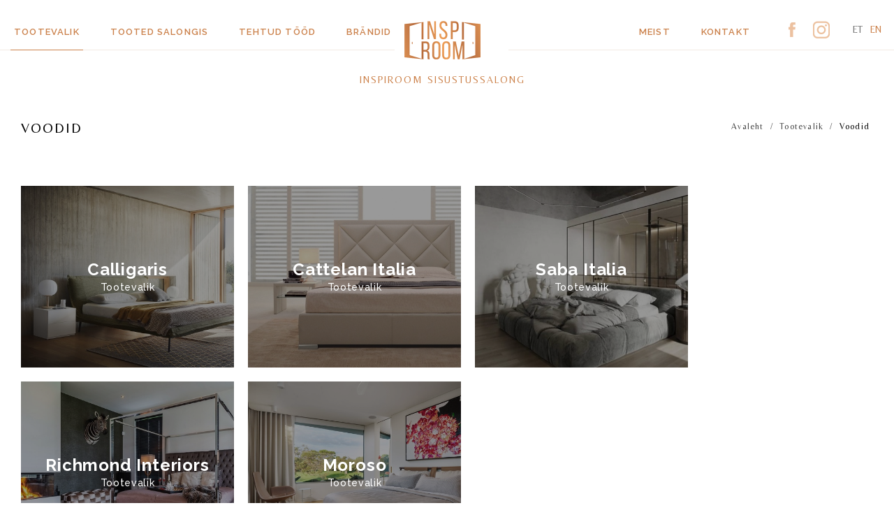

--- FILE ---
content_type: text/html; charset=utf-8
request_url: https://inspiroom.eu/tootevalik/voodid/
body_size: 3024
content:
<!DOCTYPE html>
<html lang="et">
<head>
    <meta http-equiv="Content-Type" content="text/html; charset=utf-8"/>
    <meta http-equiv="X-UA-Compatible" content="IE=edge"/>
    <meta name="viewport" content="width=device-width, initial-scale=1.0, maximum-scale=1"/>
    <meta name="format-detection" content="telephone=no"/>
    <title>voodid - InspiRoom</title>
    <meta name="robots" content="index, follow" />
		<meta name="geo.region" content="EE" />
		<meta name="geo.placename" content="Tallinn" />
		<meta name="geo.position" content="59.402565;24.733709" />
    <link rel="shortcut icon" type="image/x-icon" href="https://inspiroom.eu/frontend/template/assets/images/favicon.ico?v=1.0.52"/>
    <link rel="stylesheet" type="text/css" href="/frontend/template/assets/css/base.css?v=1.0.52">
	<link rel="stylesheet" type="text/css" href="/frontend/template/assets/js/imperial/imperial.min.css?v=1.0.52">
	<link rel="stylesheet" type="text/css" href="/frontend/template/assets/css/main.css?v=1.0.52">
	<link rel="stylesheet" type="text/css" href="/frontend/template/assets/css/slick.css?v=1.0.52">
	<link rel="stylesheet" type="text/css" href="/frontend/template/assets/css/lightgallery.css?v=1.0.52">
	<link rel="stylesheet" type="text/css" href="/frontend/template/assets/css/lg-thumbnail.css?v=1.0.52">
	<link rel="stylesheet" type="text/css" href="/frontend/template/assets/css/lg-fullscreen.css?v=1.0.52">
	<link rel="stylesheet" type="text/css" href="/frontend/template/assets/css/modules/PageController.doShowProductsPages.css?v=1.0.52">
	<script src="/frontend/template/assets/js/jquery.min.js?v=1.0.52"></script>
	<script src="/frontend/template/assets/js/imperial/imperial.min.js?v=1.0.52"></script>
	<script src="/frontend/template/assets/js/main.js?v=1.0.52"></script>
	<script src="/frontend/template/assets/js/slick.min.js?v=1.0.52"></script>
	<script src="/frontend/template/assets/js/lightgallery.min.js?v=1.0.52"></script>
	<script src="/frontend/template/assets/js/plugins/thumbnail/lg-thumbnail.min.js?v=1.0.52"></script>
	<script src="/frontend/template/assets/js/plugins/fullscreen/lg-fullscreen.min.js?v=1.0.52"></script>
	<script src="/frontend/template/assets/js/modules/PageController.doShowProductsPages.js?v=1.0.52"></script>
    <script>window.imperialOnLoad = function() {imperial.initialize({"app":{"version":"1.0.52","language":"et","baseUrl":"https:\/\/inspiroom.eu","controller":"PageController","method":"doShowProductsPages","debug":false},"default":{},"resources":{"translations":{}},"data":{}});};</script>
</head>
<body onselectstart="return false">
    <div class="scroll-wrapper">
        <div class="main-wrapper">
            <header class="fp-header">
                <div class="upper">
                    <div class="middle">
                        <div class="header-nav">
    <div class="logoHolder">
        <div class="imageHolder">
            <a href="https://inspiroom.eu">
                <img src="https://inspiroom.eu/frontend/template/assets/images/logo@2x.png" alt="logo" />
            </a>
        </div>
        <div class="logoText">Inspiroom sisustussalong</div>
    </div>
    <ul class="menu left">
                                                                                                    <li class="active">
                        <a href="https://inspiroom.eu/tootevalik/" >
                            Tootevalik
                        </a>
                                                    <ul>
                                                                                                            <a href="https://inspiroom.eu/tootevalik/toolid-diivanid/"><li>Toolid-diivanid</li></a>
                                                                                                                                                <a href="https://inspiroom.eu/tootevalik/lauad/"><li>Lauad</li></a>
                                                                                                                                                <a href="https://inspiroom.eu/tootevalik/kapid-ja-riiulid/"><li>Kapid-riiulid</li></a>
                                                                                                                                                <a href="https://inspiroom.eu/tootevalik/voodid/"><li>voodid</li></a>
                                                                                                                                                <a href="https://inspiroom.eu/tootevalik/vaibad/"><li>vaibad</li></a>
                                                                                                                                                <a href="https://inspiroom.eu/tootevalik/valimoobel/"><li>välimööbel</li></a>
                                                                                                                                                <a href="https://inspiroom.eu/tootevalik/valgustid/"><li>Valgustid</li></a>
                                                                                                                                                <a href="https://inspiroom.eu/tootevalik/aksessuaarid/"><li>aksessuaarid</li></a>
                                                                                                                                                <a href="https://inspiroom.eu/tootevalik/kaminad/"><li>KAMINAD</li></a>
                                                                                                                                                <a href="https://inspiroom.eu/tootevalik/nahkkatted/"><li>nahkkatted</li></a>
                                                                                                                                                <a href="https://inspiroom.eu/tootevalik/tapeedid/"><li>tapeedid</li></a>
                                                                                                                                                <a href="https://inspiroom.eu/tootevalik/taimed-kunsttaimed/"><li>Taimed-kunsttaimed</li></a>
                                                                                                                                                <a href="https://inspiroom.eu/tootevalik/ruumiparfuumid-kuunlad/"><li>Ruumiparfüümid-küünlad</li></a>
                                                                                                </ul>
                                            </li>
                                                                                                    <li>
                        <a href="https://inspiroom.eu/tooted-salongis/" >
                            Tooted salongis
                        </a>
                                                    <ul>
                                                                                                                                                                                                                                                                                                                                            </ul>
                                            </li>
                                                                                                                        <li>
                        <a href="https://inspiroom.eu/tehtud-tood/" >
                            Tehtud tööd
                        </a>
                                                    <ul>
                                                                                                                                                                                                                                                                                                                                                                                                                                                                                                                                                                                                                                                                                                                                                                                                                                                                                                                                                                                                                                                                                                                                                                                                                                                                                                                                                                                                                                                                                                                                                                                                                                                                                                                                                                                                                                                                                                                                                                                                                                                                                                                                                                                                                                                                                                                                                                                                                                                                                                                                                                                                                                                                                                                                                                                                                                                                                                                                                                                                                                                                                                                                                                            </ul>
                                            </li>
                                                                                                    <li>
                        <a href="https://inspiroom.eu/brandid/" >
                            Brändid
                        </a>
                                            </li>
                                                                                                                                                                        </ul>
    <ul class="menu right">
                                                                                                                                                                                                                                                                                                                                                                                        <li>
                        <a href="https://inspiroom.eu/meist/" >
                            Meist
                        </a>
                                            </li>
                                                                                                    <li>
                        <a href="https://inspiroom.eu/kontakt/" >
                            Kontakt
                        </a>
                                            </li>
                                        </ul>

    <ul class="languages">
                    <li class="active">
                <a href="https://inspiroom.eu/tootevalik/voodid/">et</a>
            </li>
                    <li>
                <a href="https://inspiroom.eu/product-range/beds/">en</a>
            </li>
            </ul>

    <a href="#menju" class="mobile-trigger" data-role="mobileTrigger">
        <span class="language">Menüü</span>
        <div class="icon">
            <img src="https://inspiroom.eu/frontend/template/assets/images/icons/menu-btn.svg" alt="hamburger" />
        </div>
        <div class="menu-close" data-action="close">
            <img src="https://inspiroom.eu/frontend/template/assets/images/icons/close.svg" alt="" />
        </div>
    </a>
    <div class="socialHolder">
        <a target="_blank" href="https://www.facebook.com/inspiroom.eu"><img title="Facebook" class="facebook" src="https://inspiroom.eu/frontend/template/assets/images/icons/facebook-icon@2x.png" alt="facebook" /></a>
        <a target="_blank" href="https://www.instagram.com/inspiroom.eu/">
            <picture title="Instagram" class="instaLogo">
                <source srcset="https://inspiroom.eu/frontend/template/assets/images/icons/instagram-icon@2x.webp" type="image/webp">
                <source srcset="https://inspiroom.eu/frontend/template/assets/images/icons/insta.png" type="image/png">
                <img src="https://inspiroom.eu/frontend/template/assets/images/icons/instagram-icon@2x.webp" alt="instagram">
            </picture>
        </a>
    </div>
</div>
                    </div>
                </div>
            </header>
                            <div class="main-content">
                    <div class="module-content ">
    <div class="content-part">
        <div class="pageHeader">
            <h1>voodid</h1>
            <div class="breadCrumbsHolder">
                    <nav>
        <p class="breadcrumbs-nav">
                                                                                                                    <a href="https://inspiroom.eu/avaleht/" rel="home up up">Avaleht</a>
                                /
                                                                                                            <a href="https://inspiroom.eu/tootevalik/" rel="up">Tootevalik</a>
                                /
                                                                                                            <a href="https://inspiroom.eu/tootevalik/voodid/" class="active" >Voodid</a>
                                    </p>
    </nav>
            </div>
        </div>
        
                    <div class="categoryBoxHolder">
                                                        <a href="https://inspiroom.eu/tootevalik/voodid/calligaris">
                        <div class="titleHolder">
                            <div class="hoverHolder">

                                <div class="categoryBox" style="background: url('https://inspiroom.eu/files/public/images/23/2022-06/1230/612x518-flow-95.jpg');background-size: cover">

                                    <div class="mask"></div>
                                </div>
                                                            </div>

                            <div class="workDoneTitle">
                                <h2>Calligaris</h2>
                                                                    <div class="categorySlogan">Tootevalik</div>
                                                            </div>
                        </div>
                    </a>
                                                        <a href="https://inspiroom.eu/tootevalik/voodid/cattelan-italia">
                        <div class="titleHolder">
                            <div class="hoverHolder">

                                <div class="categoryBox" style="background: url('https://inspiroom.eu/files/public/images/23/2022-06/1350/612x518-flow-95.jpg');background-size: cover">

                                    <div class="mask"></div>
                                </div>
                                                            </div>

                            <div class="workDoneTitle">
                                <h2>Cattelan Italia</h2>
                                                                    <div class="categorySlogan">Tootevalik</div>
                                                            </div>
                        </div>
                    </a>
                                                        <a href="https://inspiroom.eu/tootevalik/voodid/saba-italia">
                        <div class="titleHolder">
                            <div class="hoverHolder">

                                <div class="categoryBox" style="background: url('https://inspiroom.eu/files/public/images/23/2022-06/1504/612x518-flow-95.jpg');background-size: cover">

                                    <div class="mask"></div>
                                </div>
                                                            </div>

                            <div class="workDoneTitle">
                                <h2>Saba Italia</h2>
                                                                    <div class="categorySlogan">Tootevalik</div>
                                                            </div>
                        </div>
                    </a>
                                                        <a href="https://inspiroom.eu/tootevalik/voodid/richmond-interiors">
                        <div class="titleHolder">
                            <div class="hoverHolder">

                                <div class="categoryBox" style="background: url('https://inspiroom.eu/files/public/images/23/2022-07/2209/612x518-flow-95.jpg');background-size: cover">

                                    <div class="mask"></div>
                                </div>
                                                            </div>

                            <div class="workDoneTitle">
                                <h2>Richmond Interiors</h2>
                                                                    <div class="categorySlogan">Tootevalik</div>
                                                            </div>
                        </div>
                    </a>
                                                        <a href="https://inspiroom.eu/tootevalik/voodid/moroso">
                        <div class="titleHolder">
                            <div class="hoverHolder">

                                <div class="categoryBox" style="background: url('https://inspiroom.eu/files/public/images/23/2022-07/2322/612x518-flow-95.jpg');background-size: cover">

                                    <div class="mask"></div>
                                </div>
                                                            </div>

                            <div class="workDoneTitle">
                                <h2>Moroso</h2>
                                                                    <div class="categorySlogan">Tootevalik</div>
                                                            </div>
                        </div>
                    </a>
                            </div>
        

    </div>
</div>
                </div>
            
            <footer class="main-footer">
    <div class="bottom">
        <div class="footerLogo">
            <a href="https://inspiroom.eu"><img src="https://inspiroom.eu/frontend/template/assets/images/logo_small@2x.png" alt="logo" /></a>
        </div>
        <div class="bottomColumns">
            <div class="oneColumn">
                <div class="text">Showroom : Kalaranna 8/2, Tallinn </div>
                <div class="text second">Avatud: E - R: 10:00 - 18:00 </div>
            </div>
            <div class="oneColumn">
                <div class="text">Tel: +372 585 511 35</div>
                <div class="text second">Email: <a href="mailto: info@inspiroom.eu">info@inspiroom.eu</a></div>
            </div>
        </div>
        <div class="rightBottom">
            <ul>
                                                            <li>
                            <a href="https://inspiroom.eu/muugitingimused/">Müügitingimused</a>
                        </li>
                                                                                <li>
                            <a href="https://inspiroom.eu/meist/
                                                ">Meist</a>
                        </li>
                                                                                <li>
                            <a href="https://inspiroom.eu/kontakt/
                                                ">Kontakt</a>
                        </li>
                                                </ul>
            <a target="_blank" href="https://esto.ee">
                <picture title="ESTO järelmaks" class="estoLogo">
                    <source srcset="https://inspiroom.eu/frontend/template/assets/images/esto-logo@2x.png" type="image/webp">
                    <source srcset="https://inspiroom.eu/frontend/template/assets/images/esto-logo@2x.png" type="image/png">
                    <img src="https://inspiroom.eu/frontend/template/assets/images/esto-logo@2x.png" alt="esto">
                </picture>
            </a>
            <a target="_blank" href="https://www.facebook.com/inspiroom.eu">
                <picture title="facebook" class="facebookLogo">
                    <source srcset="https://inspiroom.eu/frontend/template/assets/images/icons/fb_down.png" type="image/webp">
                    <source srcset="https://inspiroom.eu/frontend/template/assets/images/icons/fb_down.png" type="image/png">
                    <img src="https://inspiroom.eu/frontend/template/assets/images/icons/fb_down.png" alt="facebook">
                </picture>
            </a>
            <a target="_blank" href="https://www.instagram.com/inspiroom.eu/">
                <picture title="Instagram" class="instaLogo">
                    <source srcset="https://inspiroom.eu/frontend/template/assets/images/icons/insta_down.png" type="image/webp">
                    <source srcset="https://inspiroom.eu/frontend/template/assets/images/icons/insta_down.png" type="image/png">
                    <img src="https://inspiroom.eu/frontend/template/assets/images/icons/insta_down.png" alt="instagram">
                </picture>
            </a>

            <a target="_blank" href="https://esto.ee">
                <picture title="ESTO järelmaks" class="esto inMobileView" style="margin-top: 20px;">
                    <source srcset="https://inspiroom.eu/frontend/template/assets/images/esto-logo@2x.png" type="image/webp">
                    <source srcset="https://inspiroom.eu/frontend/template/assets/images/esto-logo@2x.png" type="image/png">
                    <img src="https://inspiroom.eu/frontend/template/assets/images/esto-logo@2x.png" alt="esto">
                </picture>
            </a>
        </div>
    </div>
</footer>
        </div>

        <div class="mobile-nav no-selection" data-role="mobileNav" id="menju">
   <!-- <div class="close" data-action="close">
        <img src="https://inspiroom.eu/frontend/template/assets/images/icons/cross-x128-dark.png" alt="close" />
    </div>-->

    <ul class="menu" >
                                                        <li class="active">
                    <a href="https://inspiroom.eu/tootevalik/">Tootevalik</a>
                                            <ul class="menu_93">
                                                                                                                                                                <li>
                                    <a href="https://inspiroom.eu/tootevalik/toolid-diivanid/">Toolid-diivanid</a>
                                    </li>
                                                                                                                                                                    <li>
                                    <a href="https://inspiroom.eu/tootevalik/lauad/">Lauad</a>
                                    </li>
                                                                                                                                                                    <li>
                                    <a href="https://inspiroom.eu/tootevalik/kapid-ja-riiulid/">Kapid-riiulid</a>
                                    </li>
                                                                                                                                                                    <li>
                                    <a href="https://inspiroom.eu/tootevalik/voodid/">Voodid</a>
                                    </li>
                                                                                                                                                                    <li>
                                    <a href="https://inspiroom.eu/tootevalik/vaibad/">Vaibad</a>
                                    </li>
                                                                                                                                                                    <li>
                                    <a href="https://inspiroom.eu/tootevalik/valimoobel/">Välimööbel</a>
                                    </li>
                                                                                                                                                                    <li>
                                    <a href="https://inspiroom.eu/tootevalik/valgustid/">Valgustid</a>
                                    </li>
                                                                                                                                                                    <li>
                                    <a href="https://inspiroom.eu/tootevalik/aksessuaarid/">Aksessuaarid</a>
                                    </li>
                                                                                                                                                                    <li>
                                    <a href="https://inspiroom.eu/tootevalik/kaminad/">KAMINAD</a>
                                    </li>
                                                                                                                                                                    <li>
                                    <a href="https://inspiroom.eu/tootevalik/nahkkatted/">Nahkkatted</a>
                                    </li>
                                                                                                                                                                    <li>
                                    <a href="https://inspiroom.eu/tootevalik/tapeedid/">Tapeedid</a>
                                    </li>
                                                                                                                                                                    <li>
                                    <a href="https://inspiroom.eu/tootevalik/taimed-kunsttaimed/">Taimed-kunsttaimed</a>
                                    </li>
                                                                                                                                                                    <li>
                                    <a href="https://inspiroom.eu/tootevalik/ruumiparfuumid-kuunlad/">Ruumiparfüümid-küünlad</a>
                                    </li>
                                                                                    </ul>
                                                                <span onclick="openMenu(93)" class="openFolder trigger_93">+</span>
                                    </li>
                                                <li>
                    <a href="https://inspiroom.eu/tooted-salongis/">Tooted salongis</a>
                                            <ul class="menu_94">
                                                                                                                                                                                                                                                                                                                                </ul>
                                                        </li>
                                                                    <li>
                    <a href="https://inspiroom.eu/tehtud-tood/">Tehtud tööd</a>
                                            <ul class="menu_320">
                                                                                                                                                                                                                                                                                                                                                                                                                                                                                                                                                                                                                                                                                                                                                                                                                                                                                                                                                                                                                                                                                                                                                                                                                                                                                                                                                                                                                                                                                                                                                                                                                                                                                                                                                                                                                                                                                                                                                                                                                                                                                                                                                                                                                                                                                                                                                                                                                                                                                                                                                                                                                                                                                                                                                                                                                                </ul>
                                                        </li>
                                                <li>
                    <a href="https://inspiroom.eu/brandid/">Brändid</a>
                                                        </li>
                                                <li>
                    <a href="https://inspiroom.eu/meist/">Meist</a>
                                                        </li>
                                                <li>
                    <a href="https://inspiroom.eu/kontakt/">Kontakt</a>
                                                        </li>
                        </ul>

    <ul class="languages">
                    <li class="active">
                <a href="https://inspiroom.eu/tootevalik/voodid/">et</a>
            </li>
                    <li>
                <a href="https://inspiroom.eu/product-range/beds/">en</a>
            </li>
            </ul>
</div>
<script type="text/javascript">
    function openMenu(Id) {
        $('.mobile-nav > ul.menu > li > ul.menu_' + Id).toggle(function(){
            if($('ul.menu_' + Id).is(":visible")) {
                $('.trigger_' + Id).text('-');
            }else {
                $('.trigger_' + Id).text('+');
            }
        });
    }
</script>
    </div>

                <!-- Global site tag (gtag.js) - Google Analytics -->
        <script async src="https://www.googletagmanager.com/gtag/js?id=UA-233289024-1"></script>
        <script>
            window.dataLayer = window.dataLayer || [];
            
            function gtag() {
                dataLayer.push(arguments);
            }
            
            gtag('js', new Date());
            gtag('config', 'UA-233289024-1');


            $(function() {
                $(this).on("contextmenu", function(e) {
                    e.preventDefault();
                });
            });

        </script>
    

</body>
</html>


--- FILE ---
content_type: text/css
request_url: https://inspiroom.eu/frontend/template/assets/css/base.css?v=1.0.52
body_size: 569
content:
/* Reset */
html, body, div, span, applet, object, iframe,
h1, h2, h3, h4, h5, h6, p, blockquote, pre,
a, abbr, acronym, address, big, cite, code,
del, dfn, em, img, ins, kbd, q, s, samp,
small, strike, strong, sub, sup, tt, var,
b, u, i, center,
dl, dt, dd, ol, ul, li,
fieldset, form, label, legend,
table, caption, tbody, tfoot, thead, tr, th, td,
article, aside, canvas, details, embed, 
figure, figcaption, footer, header, hgroup, 
menu, nav, output, ruby, section, summary,
time, mark, audio, video {margin: 0; padding: 0; border: 0; font-size: 100%; font: inherit;}

article, aside, details, figcaption, figure, 
footer, header, hgroup, menu, nav, section {display: block;}
body {line-height: 1; -webkit-font-smoothing: antialiased; -moz-osx-font-smoothing: grayscale;}
ol, ul {list-style: none;}
blockquote, q {quotes: none;}
blockquote:before, blockquote:after, q:before, q:after {content: ''; content: none;}
input:-webkit-autofill {-webkit-box-shadow: 0 0 0 30px white inset;}
input::-ms-clear {display: none;}
input[type=checkbox], input[type=radio]{margin:0px 0px;}

table {border:0px; border-collapse: collapse; border-spacing: 0;}
table th{text-align: left; font-weight: normal;}
table td{empty-cells: show;}
img {border:0px; vertical-align: middle;pointer-events: none;}
*, *:before, *:after {resize:none; outline-width:0; -webkit-box-sizing: border-box; -moz-box-sizing: border-box; box-sizing: border-box;}

/* General */
.clearfix {display: block; clear: both;}
.hidden{display: none !important;}
.no-selection{-webkit-user-select: none !important; -moz-user-select: none !important; -ms-user-select: none !important; -o-user-select: none !important; user-select: none !important;}

img.fullwidth{display: block; max-width: 100%; height: auto;}
img.round-corners{border-radius: 5px;}
img.circle{border-radius: 50%;}


--- FILE ---
content_type: text/css
request_url: https://inspiroom.eu/frontend/template/assets/js/imperial/imperial.min.css?v=1.0.52
body_size: 4675
content:
/*! Imperial.js | 2022-02-28 11:31:14 */

.imjs-component,.imjs-component:before,.imjs-component:after,.imjs-component *,.imjs-component *:before,.imjs-component *:after{resize:none;outline-width:0;box-sizing:border-box;}.imjs-component.imjs-hidden,.imjs-component .imjs-hidden{display:none !important;}.imjs-component.imjs-no-selection,.imjs-component .imjs-no-selection{-webkit-user-select:none !important;-moz-user-select:none !important;-ms-user-select:none !important;-o-user-select:none !important;user-select:none !important;}.imjs-field-notice{display:block;padding:3px 0 0 0;font-size:13px;line-height:15px;color:#eb0008;}.imjs-notifier{display:none;position:fixed;left:0;top:0;width:100%;padding:0 15px;z-index:99999;text-align:center;}.imjs-notifier.imjs-visible{display:block;}.imjs-notifier>.imjs-inner{display:inline-block;position:relative;}.imjs-notifier>.imjs-inner>.imjs-content{display:block;text-align:left;}.imjs-notifier>.imjs-inner>.imjs-close{display:block;position:absolute;right:0;top:0;cursor:pointer;}.imjs-notifier.imjs-default{top:15px;}.imjs-notifier.imjs-default>.imjs-inner{padding:15px 25px;border-radius:1px;}.imjs-notifier.imjs-default>.imjs-inner>.imjs-content{padding-right:40px;font-size:14px;line-height:18px;}.imjs-notifier.imjs-default>.imjs-inner>.imjs-close{right:12px;top:14px;width:20px;height:20px;background:url('images/icon-close-x128-white.png') left top no-repeat;background-size:cover;}.imjs-notifier.imjs-default.imjs-color-blue>.imjs-inner{background:#267ac0;box-shadow:0 1px 3px rgba(0,0,0,0.25),0px 5px 15px rgba(0,0,0,0.05);}.imjs-notifier.imjs-default.imjs-color-blue>.imjs-inner>.imjs-content{color:#fff;}.imjs-notifier.imjs-default.imjs-color-red>.imjs-inner{background:#ca5651;box-shadow:0 1px 3px rgba(0,0,0,0.25),0px 5px 15px rgba(0,0,0,0.05);}.imjs-notifier.imjs-default.imjs-color-red>.imjs-inner>.imjs-content{color:#fff;}.imjs-notifier.imjs-default.imjs-color-green>.imjs-inner{background:#288156;box-shadow:0 1px 3px rgba(0,0,0,0.25),0px 5px 15px rgba(0,0,0,0.05);}.imjs-notifier.imjs-default.imjs-color-green>.imjs-inner>.imjs-content{color:#fff;}.imjs-notifier.imjs-default.imjs-color-purple>.imjs-inner{background:#6c5477;box-shadow:0 1px 3px rgba(0,0,0,0.25),0px 5px 15px rgba(0,0,0,0.05);}.imjs-notifier.imjs-default.imjs-color-purple>.imjs-inner>.imjs-content{color:#fff;}.imjs-notifier.imjs-default.imjs-color-gray>.imjs-inner{background:#f5f5f5;box-shadow:0 1px 3px rgba(0,0,0,0.35),0px 5px 15px rgba(0,0,0,0.05);}.imjs-notifier.imjs-default.imjs-color-gray>.imjs-inner>.imjs-content{color:#333;}.imjs-notifier.imjs-default.imjs-color-gray>.imjs-inner>.imjs-close{background-image:url('images/icon-close-x128-gray.png');}.imjs-overlay{display:none;position:fixed;z-index:98;left:0;top:0;width:100%;height:100%;}.imjs-overlay.imjs-visible{display:block;}.imjs-popup{display:none;position:absolute;z-index:99;left:0;top:0;width:auto;height:auto;}.imjs-popup.imjs-fixed{position:fixed;}.imjs-popup.imjs-visible{display:block;}.imjs-popup>.imjs-inner{position:relative;}.imjs-popup>.imjs-inner>.imjs-close{display:none;position:absolute;right:15px;top:17px;width:24px;height:24px;cursor:pointer;}.imjs-popup>.imjs-inner>.imjs-content{overflow:hidden;}.imjs-overlay.imjs-default{background:rgba(0,0,0,0.45);}.imjs-popup.imjs-default{background:#fff;box-shadow:0 2px 10px 0 rgba(0,0,0,0.25);border-radius:2px;}.imjs-popup.imjs-default>.imjs-inner>.imjs-close{display:block;background:url('images/icon-close-x128-lightgray.png') left top no-repeat;background-size:cover;}.imjs-popup.imjs-default>.imjs-inner>.imjs-close:hover{background-image:url('images/icon-close-x128-gray.png');}.imjs-popup.imjs-default>.imjs-inner>.imjs-content{min-height:58px;padding:20px 20px;line-height:18px;}.imjs-popup.imjs-default>.imjs-inner>.imjs-content.imjs-padded{padding-right:50px;}.imjs-popup.imjs-default>.imjs-inner>.imjs-content>.imjs-title,.imjs-popup.imjs-default>.imjs-inner>.imjs-content>div>.imjs-title{display:block;margin:0 0 15px 0;font-size:22px;line-height:26px;color:#222;}.imjs-dialog-inner>.imjs-head{display:block;position:relative;}.imjs-dialog-inner>.imjs-head>.imjs-title{display:block;cursor:default;}.imjs-dialog-inner>.imjs-buttons{display:flex;flex-flow:row nowrap;align-items:center;justify-content:center;}.imjs-dialog-inner>.imjs-buttons>.imjs-button{display:block;flex:0 0 auto;}.imjs-overlay.imjs-dialog-outer{background:rgba(0,0,0,0.45);}.imjs-popup.imjs-dialog-outer{background:#fff;box-shadow:0 2px 10px 0 rgba(0,0,0,0.25);border-radius:2px;}.imjs-dialog-inner.imjs-default{padding:25px 25px 20px 25px;}.imjs-dialog-inner.imjs-default>.imjs-head{margin:0 0 20px 0;}.imjs-dialog-inner.imjs-default>.imjs-head>.imjs-title{font-size:20px;line-height:20px;color:#222;text-align:center;}.imjs-dialog-inner.imjs-default>.imjs-content{margin:0 0 20px 0;color:#333;font-size:14px;line-height:20px;text-align:center;cursor:default;}.imjs-dialog-inner.imjs-default>.imjs-buttons>.imjs-button{margin:0 7px;padding:2px 7px;font-size:13px;font-weight:bold;line-height:15px;color:#666;text-align:center;text-decoration:none;text-transform:uppercase;cursor:pointer;border:0;background-color:transparent;font-family:inherit;}.imjs-dialog-inner.imjs-default>.imjs-buttons>.imjs-button:first-child{margin-left:0;}.imjs-dialog-inner.imjs-default>.imjs-buttons>.imjs-button:last-child{margin-right:0;}.imjs-dialog-inner.imjs-default>.imjs-buttons>.imjs-button:hover{color:#333;}.imjs-dialog-inner.imjs-default>.imjs-buttons>.imjs-button.red{color:#d73c3e;}.imjs-dialog-inner.imjs-default>.imjs-buttons>.imjs-button.red:hover{color:#d81e20;}.imjs-dialog-inner.imjs-default>.imjs-buttons>.imjs-button.green{color:#23764e;}.imjs-dialog-inner.imjs-default>.imjs-buttons>.imjs-button.green:hover{color:#066b3a;}.imjs-dialog-inner.imjs-default.imjs-no-title{padding:20px 25px 15px 25px;}.imjs-dialog-inner.imjs-default.imjs-no-title>.imjs-head{display:none;}.imjs-dialog-inner.imjs-default.imjs-no-title>.imjs-content{margin:0 0 15px 0;}.imjs-datepicker{display:block;position:absolute;left:0;top:0;z-index:99999;}.imjs-datepicker>.imjs-inner{display:block;background:#fff;}.imjs-datepicker>.imjs-inner>.imjs-months{display:flex;flex-flow:row nowrap;}.imjs-datepicker>.imjs-inner>.imjs-months>.imjs-month{display:block;flex:0 0 auto;width:230px;}.imjs-datepicker>.imjs-inner>.imjs-months>.imjs-month>.imjs-header{display:block;position:relative;}.imjs-datepicker>.imjs-inner>.imjs-months>.imjs-month>.imjs-header>.imjs-title{display:block;display:block;white-space:nowrap;cursor:default;}.imjs-datepicker>.imjs-inner>.imjs-months>.imjs-month>.imjs-header>.imjs-arrow-left{display:block;position:absolute;left:0;top:0;width:40px;height:100%;cursor:pointer;}.imjs-datepicker>.imjs-inner>.imjs-months>.imjs-month>.imjs-header>.imjs-arrow-right{display:block;position:absolute;right:0;top:0;width:40px;height:100%;cursor:pointer;}.imjs-datepicker>.imjs-inner>.imjs-months>.imjs-month>.imjs-dow{display:flex;flex-flow:row nowrap;}.imjs-datepicker>.imjs-inner>.imjs-months>.imjs-month>.imjs-dow>.imjs-name{display:block;flex:0 0 30px;height:30px;line-height:30px;}.imjs-datepicker>.imjs-inner>.imjs-months>.imjs-month>.imjs-weeks>.imjs-week{display:flex;flex-flow:row nowrap;}.imjs-datepicker>.imjs-inner>.imjs-months>.imjs-month>.imjs-weeks>.imjs-week>.imjs-day{display:block;flex:0 0 30px;height:30px;line-height:30px;cursor:default;}.imjs-datepicker>.imjs-inner>.imjs-months>.imjs-month>.imjs-weeks>.imjs-week>.imjs-day.active{cursor:default;}.imjs-datepicker>.imjs-inner>.imjs-footer{display:block;position:relative;overflow:hidden;height:30px;}.imjs-datepicker>.imjs-inner>.imjs-footer>.imjs-range{display:block;height:30px;line-height:30px;}.imjs-datepicker>.imjs-inner>.imjs-footer>.imjs-clear{display:block;position:absolute;right:0;top:0;height:30px;line-height:30px;}.imjs-datepicker.imjs-default{box-shadow:0 1px 2px 0 rgba(0,0,0,0.4);}.imjs-datepicker.imjs-default>.imjs-inner>.imjs-months>.imjs-month>.imjs-header{background:#67717d;}.imjs-datepicker.imjs-default>.imjs-inner>.imjs-months>.imjs-month>.imjs-header>.imjs-title{height:34px;line-height:34px;text-align:center;color:#fefefe;font-size:14px;white-space:nowrap;cursor:default;}.imjs-datepicker.imjs-default>.imjs-inner>.imjs-months>.imjs-month>.imjs-dow{padding:0 10px;background:#f4f4f4;}.imjs-datepicker.imjs-default>.imjs-inner>.imjs-months>.imjs-month>.imjs-dow>.imjs-name{font-size:13px;font-weight:bold;color:#444;text-align:center;cursor:default;}.imjs-datepicker.imjs-default>.imjs-inner>.imjs-months>.imjs-month>.imjs-weeks{padding:0 10px;}.imjs-datepicker.imjs-default>.imjs-inner>.imjs-months>.imjs-month>.imjs-weeks>.imjs-week>.imjs-day{font-size:12px;color:#353e44;text-align:center;}.imjs-datepicker.imjs-default>.imjs-inner>.imjs-months>.imjs-month>.imjs-weeks>.imjs-week>.imjs-day.out-range{background-color:#fff;color:#ccc;}.imjs-datepicker.imjs-default>.imjs-inner>.imjs-months>.imjs-month>.imjs-weeks>.imjs-week>.imjs-day.invisible{font-size:0;}.imjs-datepicker.imjs-default>.imjs-inner>.imjs-months>.imjs-month>.imjs-weeks>.imjs-week>.imjs-day.inactive{color:#bbb;}.imjs-datepicker.imjs-default>.imjs-inner>.imjs-months>.imjs-month>.imjs-weeks>.imjs-week>.imjs-day.active:hover{background-color:#7d8895;color:#fff;cursor:pointer;}.imjs-datepicker.imjs-default>.imjs-inner>.imjs-months>.imjs-month>.imjs-weeks>.imjs-week>.imjs-day.today,.imjs-datepicker.imjs-default>.imjs-inner>.imjs-months>.imjs-month>.imjs-weeks>.imjs-week>.imjs-day.today:hover{background-color:#b7c1cb;color:#353e44;}.imjs-datepicker.imjs-default>.imjs-inner>.imjs-months>.imjs-month>.imjs-weeks>.imjs-week>.imjs-day.selected,.imjs-datepicker.imjs-default>.imjs-inner>.imjs-months>.imjs-month>.imjs-weeks>.imjs-week>.imjs-day.selected:hover{background-color:#747f8d;color:#fff;}.imjs-datepicker.imjs-default>.imjs-inner>.imjs-months>.imjs-month>.imjs-weeks>.imjs-week>.imjs-day.range-start,.imjs-datepicker.imjs-default>.imjs-inner>.imjs-months>.imjs-month>.imjs-weeks>.imjs-week>.imjs-day.range-start:hover{background-color:#747f8d;color:#fff;}.imjs-datepicker.imjs-default>.imjs-inner>.imjs-months>.imjs-month>.imjs-weeks>.imjs-week>.imjs-day.range-end,.imjs-datepicker.imjs-default>.imjs-inner>.imjs-months>.imjs-month>.imjs-weeks>.imjs-week>.imjs-day.range-end:hover{background-color:#747f8d;color:#fff;}.imjs-datepicker.imjs-default>.imjs-inner>.imjs-footer{padding:0 15px;background:#f5f5f5;box-shadow:inset 0 1px 2px -2px rgba(0,0,0,0.35);}.imjs-datepicker.imjs-default>.imjs-inner>.imjs-footer>.imjs-range{padding:0 30px 0 0;font-size:13px;text-shadow:1px 1px rgba(255,255,255,0.5);color:#3b4148;text-align:center;}.imjs-datepicker.imjs-default>.imjs-inner>.imjs-footer>.imjs-clear{right:15px;top:0;color:#3b4148;font-size:13px;text-shadow:1px 1px rgba(255,255,255,0.5);cursor:pointer;}.imjs-datepicker.imjs-default>.imjs-inner>.imjs-footer>.imjs-clear:hover{color:#222;text-decoration:underline;}.imjs-datepicker.imjs-default>.imjs-inner>.imjs-months>.imjs-month>.imjs-header>.imjs-arrow-left{position:absolute;left:0;top:0;width:34px;height:34px;}.imjs-datepicker.imjs-default>.imjs-inner>.imjs-months>.imjs-month>.imjs-header>.imjs-arrow-left>.icon{display:block;position:absolute;left:9px;top:9px;width:16px;height:16px;background:url('images/icon-datepicker-arrow-left-x128-gray.png') center center no-repeat;background-size:cover;}.imjs-datepicker.imjs-default>.imjs-inner>.imjs-months>.imjs-month>.imjs-header>.imjs-arrow-left:hover>.icon{background-image:url('images/icon-datepicker-arrow-left-x128-white.png');}.imjs-datepicker.imjs-default>.imjs-inner>.imjs-months>.imjs-month>.imjs-header>.imjs-arrow-right{position:absolute;right:0;top:0;width:34px;height:34px;}.imjs-datepicker.imjs-default>.imjs-inner>.imjs-months>.imjs-month>.imjs-header>.imjs-arrow-right>.icon{display:block;position:absolute;left:9px;top:9px;width:16px;height:16px;background:url('images/icon-datepicker-arrow-right-x128-gray.png') center center no-repeat;background-size:cover;}.imjs-datepicker.imjs-default>.imjs-inner>.imjs-months>.imjs-month>.imjs-header>.imjs-arrow-right:hover>.icon{background-image:url('images/icon-datepicker-arrow-right-x128-white.png');}.imjs-file-uploader{display:block;position:absolute;left:0;top:0;width:100%;min-height:100%;height:100%;min-height:100%;overflow:hidden;}.imjs-file-uploader>.imjs-inner{display:block;position:absolute;width:100%;height:100%;}.imjs-file-uploader>.imjs-inner>input{display:block;position:absolute;z-index:2;left:-200%;width:500%;height:100%;opacity:0;filter:alpha(opacity=0);cursor:pointer;}.imjs-html-editor{position:relative;}.imjs-html-editor>.imjs-inner>textarea{display:block;width:100%;}.imjs-html-editor.imjs-sticky .cke_top{position:absolute;box-sizing:border-box;border-top:1px solid #d1d1d1;border-left:1px solid #d1d1d1;border-right:1px solid #d1d1d1;}.imjs-select2{--selection-hover-background-color:#26a69a;--selection-active-background-color:#288156;--selected-value-background-color:#1f79bc;--selected-value-border-color:#105f98;--selected-value-hover-background-color:#1d72af;--selected-value-hover-border-color:#165b8c;--text-color:#333;--text-alt-color:#fff;--placeholder-color:#aaa;--disabled-background-color:#eee;--disabled-border-color:#ccc;--disabled-color:#888;--border-default-color:#ccc;--border-hover-color:#bbb;--border-active-color:#2c9362;--select-background-color:#fff;--select-border-radius:1px;--select-box-shadow:inset 0 1px 2px rgba(0,0,0,0.05);--select-font-size:14px;--select-height:32px;--select-line-height:22px;--button-border-radius:2px;}.imjs-select2.select2-container--open .select2-dropdown--below,.imjs-select2.select2-container--open .select2-dropdown--above{background:var(--select-background-color);}.imjs-select2 .select2-container--focus .select2-selection--multiple{border:1px solid var(--selection-hover-background-color);}.imjs-select2 .select2-results__option--highlighted[aria-selected]{background:var(--selection-hover-background-color);color:var(--text-alt-color);}.imjs-select2 .select2-results__option[aria-selected=true]{background:var(--selection-active-background-color);color:var(--text-alt-color);}.imjs-select2 .select2-selection--single{border-radius:0;}.imjs-select2 .select2-results__options{overflow-y:auto;}.imjs-select2 .select2-results__options:not(.select2-results__options--nested){max-height:180px;overflow-y:auto;}.imjs-select2 .select2-results__options strong.select2-results__group{font-weight:bold;}.imjs-select2 span.select2-search input{height:30px !important;}.imjs-select2 .select2-choice .select2-arrow{border:0;border-radius:0;background:transparent none;}.imjs-select2 *:focus{outline:0;}.imjs-select2 .select2-search{margin-top:0;}.imjs-select2 .select2-search input{height:22px;border:1px solid var(--border-default-color);background-color:var(--select-background-color);text-indent:4px;box-shadow:var(--select-box-shadow);border-radius:var(--select-border-radius);}.imjs-select2 .select2-search input:hover{border-color:var(--border-hover-color);}.imjs-select2 .select2-search input::placeholder{color:var(--placeholder-color);font-size:var(--select-font-size);text-indent:4px;}.imjs-select2 .select2-results{padding:0;margin:0;}.imjs-select2 .select2-results .select2-highlighted{background:var(--selection-hover-background-color);color:var(--text-alt-color);border-radius:0;}.imjs-select2.select2-container .select2-selection--single{height:var(--select-height);line-height:var(--select-line-height);border:1px solid var(--border-default-color);background:var(--select-background-color);padding:4px 0 4px 0;border-radius:var(--select-border-radius);box-shadow:var(--select-box-shadow);}.imjs-select2 .select2-selection--single:hover{border:1px solid var(--border-hover-color);}.imjs-select2.select2-container--open .select2-selection--single,.imjs-select2 .select2-dropdown{border-color:var(--border-active-color);}.imjs-select2 .select2-dropdown{border-radius:var(--select-border-radius);}.imjs-select2 .select2-selection--single .select2-selection__rendered{color:var(--text-color);font-size:var(--select-font-size);}.imjs-select2 .select2-selection--single .select2-selection__arrow{display:none;}.imjs-select2 .select2-selection--single .select2-selection__placeholder{color:var(--placeholder-color);}.imjs-select2 .select2-selection__clear{display:none;}.imjs-select2 .select2-selection__clear{cursor:pointer;display:inline-block;float:right;font-weight:bold;font-family:'icomoon' !important;font-size:0;color:var(--text-alt-color);}.imjs-select2 .select2-selection__clear:before{content:"\ea0f";font-size:10px;color:var(--text-color);}.imjs-select2 .select2-selection--multiple{border:1px solid var(--border-default-color);background:var(--select-background-color);padding:0;border-radius:var(--select-border-radius);box-shadow:var(--select-box-shadow);min-height:var(--select-height);}.imjs-select2 .select2-selection--multiple:hover{border:1px solid var(--border-hover-color);}.imjs-select2.select2-container--open .select2-selection--multiple{border-color:var(--border-active-color);}.imjs-select2 .select2-selection--multiple .select2-selection__choice__remove:hover{color:var(--selection-hover-background-color);cursor:pointer;}.imjs-select2.select2-container .select2-selection--multiple .select2-selection__rendered{display:block;box-sizing:border-box;list-style:none;margin:0;padding:0 4px 3px 4px;width:100%;}.imjs-select2 .select2-selection--multiple .select2-selection__choice{background-color:var(--selected-value-background-color);border:solid 1px var(--selected-value-border-color);color:var(--text-alt-color);border-radius:var(--button-border-radius);padding:0 5px 0 7px;float:left;margin-right:4px;margin-top:4px;cursor:pointer;height:22px;line-height:20px;font-size:13px;}.imjs-select2:not(.select2-container--disabled) .select2-selection--multiple .select2-selection__choice:hover{background-color:var(--selected-value-hover-background-color);border-color:var(--selected-value-hover-border-color);}.imjs-select2 .select2-selection--multiple .select2-selection__choice__remove{margin-right:2px;margin-left:7px;float:right;font-family:'icomoon' !important;font-size:0;color:transparent;}.imjs-select2 .select2-selection--multiple .select2-selection__choice__remove:before{content:"\ea0f";font-size:10px;color:var(--text-alt-color);}.imjs-select2.select2-container--open .select2-selection--multiple .select2-search--inline{border:solid 1px var(--border-active-color);background:var(--select-background-color);position:absolute;width:100%;left:0;padding:4px;z-index:1;}.imjs-select2.select2-container--below.select2-container--open .select2-selection--multiple .select2-search--inline{bottom:-38px;border-bottom-width:0;}.imjs-select2.select2-container--above.select2-container--open .select2-selection--multiple .select2-search--inline{top:-38px;border-top-width:0;}.imjs-select2:not(.select2-container--open) .select2-selection--multiple .hide-placeholder .select2-search--inline input{width:0 !important;height:0 !important;}.imjs-select2.select2-container--open .select2-selection--multiple .select2-search--inline input{border:1px solid var(--border-default-color);padding:4px;width:100% !important;box-sizing:border-box;height:30px;margin-top:0;background-color:var(--select-background-color);box-shadow:var(--select-box-shadow);border-radius:var(--select-border-radius);}.imjs-select2:not(.select2-container--open) .select2-selection--multiple .select2-search--inline input{caret-color:transparent;box-shadow:none;}.imjs-select2.select2-container--open .select2-selection--multiple .select2-search--inline input:hover{border-color:var(--border-hover-color);}.imjs-select2.select2-container--open .select2-selection--multiple .select2-selection__rendered[data-placeholder]:not(.hide-placeholder)::before{content:attr(data-placeholder);color:var(--placeholder-color);font-size:var(--select-font-size);padding-left:4px;padding-top:8px;display:block;}.imjs-select2.imjs-select2-multiple>.select2-dropdown--below{margin-top:38px;}.imjs-select2.imjs-select2-multiple>.select2-dropdown--above{margin-top:-38px;}.imjs-select2.imjs-select2-single.select2-container--open .select2-dropdown--above{display:flex;flex-direction:column-reverse;}.imjs-select2.select2::before{font-family:'Font Awesome 5 Free';font-weight:900;-moz-osx-font-smoothing:grayscale;-webkit-font-smoothing:antialiased;display:inline-block;font-style:normal;font-variant:normal;text-rendering:auto;color:var(--text-color);resize:none;outline-width:0;box-sizing:border-box;position:absolute;content:"\f107";right:5px;top:50%;line-height:8px;margin-top:-4px;cursor:pointer;}.imjs-select2.select2.select2-container--open::before{content:"\f106";}.imjs-select2.select2-container--below.select2-container--open .select2-selection--single,.imjs-select2.select2-container--below.select2-container--open .select2-selection--multiple{border-bottom-left-radius:0;border-bottom-right-radius:0;}.imjs-select2.select2-container--above.select2-container--open .select2-selection--single,.imjs-select2.select2-container--above.select2-container--open .select2-selection--multiple{border-top-left-radius:0;border-top-right-radius:0;}.imjs-select2.select2-container--disabled .select2-selection--single,.imjs-select2.select2-container--disabled .select2-selection--multiple,.imjs-select2.select2-container--disabled.select2::before,.imjs-select2.select2-container--disabled .select2-selection--multiple .select2-selection__choice{border-color:var(--disabled-border-color);background-color:var(--disabled-background-color);cursor:default;color:var(--disabled-color);}.imjs-select2.select2-container--disabled .select2-selection--multiple .select2-selection__choice{padding-right:7px;padding-bottom:3px;}.imjs-select2.select2-container--disabled .select2-selection--multiple .select2-selection__choice .select2-selection__choice__remove{display:none;}.imjs-select2.select2-container--disabled .select2-selection--multiple input{border-color:transparent;background-color:transparent;}.select2-container{box-sizing:border-box;display:inline-block;margin:0;position:relative;vertical-align:middle}.select2-container .select2-selection--single{box-sizing:border-box;cursor:pointer;display:block;height:28px;user-select:none;-webkit-user-select:none}.select2-container .select2-selection--single .select2-selection__rendered{display:block;padding-left:8px;padding-right:20px;overflow:hidden;text-overflow:ellipsis;white-space:nowrap}.select2-container .select2-selection--single .select2-selection__clear{position:relative}.select2-container[dir="rtl"] .select2-selection--single .select2-selection__rendered{padding-right:8px;padding-left:20px}.select2-container .select2-selection--multiple{box-sizing:border-box;cursor:pointer;display:block;min-height:32px;user-select:none;-webkit-user-select:none}.select2-container .select2-selection--multiple .select2-selection__rendered{display:inline-block;overflow:hidden;padding-left:8px;text-overflow:ellipsis;white-space:nowrap}.select2-container .select2-search--inline{float:left}.select2-container .select2-search--inline .select2-search__field{box-sizing:border-box;border:none;font-size:100%;margin-top:5px;padding:0}.select2-container .select2-search--inline .select2-search__field::-webkit-search-cancel-button{-webkit-appearance:none}.select2-dropdown{background-color:white;border:1px solid #aaa;border-radius:4px;box-sizing:border-box;display:block;position:absolute;left:-100000px;width:100%;z-index:1051}.select2-results{display:block}.select2-results__options{list-style:none;margin:0;padding:0}.select2-results__option{padding:6px;user-select:none;-webkit-user-select:none}.select2-results__option[aria-selected]{cursor:pointer}.select2-container--open .select2-dropdown{left:0}.select2-container--open .select2-dropdown--above{border-bottom:none;border-bottom-left-radius:0;border-bottom-right-radius:0}.select2-container--open .select2-dropdown--below{border-top:none;border-top-left-radius:0;border-top-right-radius:0}.select2-search--dropdown{display:block;padding:4px}.select2-search--dropdown .select2-search__field{padding:4px;width:100%;box-sizing:border-box}.select2-search--dropdown .select2-search__field::-webkit-search-cancel-button{-webkit-appearance:none}.select2-search--dropdown.select2-search--hide{display:none}.select2-close-mask{border:0;margin:0;padding:0;display:block;position:fixed;left:0;top:0;min-height:100%;min-width:100%;height:auto;width:auto;opacity:0;z-index:99;background-color:#fff;filter:alpha(opacity=0)}.select2-hidden-accessible{border:0 !important;clip:rect(0) !important;-webkit-clip-path:inset(50%) !important;clip-path:inset(50%) !important;height:1px !important;overflow:hidden !important;padding:0 !important;position:absolute !important;width:1px !important;white-space:nowrap !important}.select2-container--default .select2-selection--single{background-color:#fff;border:1px solid #aaa;border-radius:4px}.select2-container--default .select2-selection--single .select2-selection__rendered{color:#444;line-height:28px}.select2-container--default .select2-selection--single .select2-selection__clear{cursor:pointer;float:right;font-weight:bold}.select2-container--default .select2-selection--single .select2-selection__placeholder{color:#999}.select2-container--default .select2-selection--single .select2-selection__arrow{height:26px;position:absolute;top:1px;right:1px;width:20px}.select2-container--default .select2-selection--single .select2-selection__arrow b{border-color:#888 transparent transparent transparent;border-style:solid;border-width:5px 4px 0 4px;height:0;left:50%;margin-left:-4px;margin-top:-2px;position:absolute;top:50%;width:0}.select2-container--default[dir="rtl"] .select2-selection--single .select2-selection__clear{float:left}.select2-container--default[dir="rtl"] .select2-selection--single .select2-selection__arrow{left:1px;right:auto}.select2-container--default.select2-container--disabled .select2-selection--single{background-color:#eee;cursor:default}.select2-container--default.select2-container--disabled .select2-selection--single .select2-selection__clear{display:none}.select2-container--default.select2-container--open .select2-selection--single .select2-selection__arrow b{border-color:transparent transparent #888 transparent;border-width:0 4px 5px 4px}.select2-container--default .select2-selection--multiple{background-color:white;border:1px solid #aaa;border-radius:4px;cursor:text}.select2-container--default .select2-selection--multiple .select2-selection__rendered{box-sizing:border-box;list-style:none;margin:0;padding:0 5px;width:100%}.select2-container--default .select2-selection--multiple .select2-selection__rendered li{list-style:none}.select2-container--default .select2-selection--multiple .select2-selection__clear{cursor:pointer;float:right;font-weight:bold;margin-top:5px;margin-right:10px;padding:1px}.select2-container--default .select2-selection--multiple .select2-selection__choice{background-color:#e4e4e4;border:1px solid #aaa;border-radius:4px;cursor:default;float:left;margin-right:5px;margin-top:5px;padding:0 5px}.select2-container--default .select2-selection--multiple .select2-selection__choice__remove{color:#999;cursor:pointer;display:inline-block;font-weight:bold;margin-right:2px}.select2-container--default .select2-selection--multiple .select2-selection__choice__remove:hover{color:#333}.select2-container--default[dir="rtl"] .select2-selection--multiple .select2-selection__choice,.select2-container--default[dir="rtl"] .select2-selection--multiple .select2-search--inline{float:right}.select2-container--default[dir="rtl"] .select2-selection--multiple .select2-selection__choice{margin-left:5px;margin-right:auto}.select2-container--default[dir="rtl"] .select2-selection--multiple .select2-selection__choice__remove{margin-left:2px;margin-right:auto}.select2-container--default.select2-container--focus .select2-selection--multiple{border:solid black 1px;outline:0}.select2-container--default.select2-container--disabled .select2-selection--multiple{background-color:#eee;cursor:default}.select2-container--default.select2-container--disabled .select2-selection__choice__remove{display:none}.select2-container--default.select2-container--open.select2-container--above .select2-selection--single,.select2-container--default.select2-container--open.select2-container--above .select2-selection--multiple{border-top-left-radius:0;border-top-right-radius:0}.select2-container--default.select2-container--open.select2-container--below .select2-selection--single,.select2-container--default.select2-container--open.select2-container--below .select2-selection--multiple{border-bottom-left-radius:0;border-bottom-right-radius:0}.select2-container--default .select2-search--dropdown .select2-search__field{border:1px solid #aaa}.select2-container--default .select2-search--inline .select2-search__field{background:transparent;border:none;outline:0;box-shadow:none;-webkit-appearance:textfield}.select2-container--default .select2-results>.select2-results__options{max-height:200px;overflow-y:auto}.select2-container--default .select2-results__option[role=group]{padding:0}.select2-container--default .select2-results__option[aria-disabled=true]{color:#999}.select2-container--default .select2-results__option[aria-selected=true]{background-color:#ddd}.select2-container--default .select2-results__option .select2-results__option{padding-left:1em}.select2-container--default .select2-results__option .select2-results__option .select2-results__group{padding-left:0}.select2-container--default .select2-results__option .select2-results__option .select2-results__option{margin-left:-1em;padding-left:2em}.select2-container--default .select2-results__option .select2-results__option .select2-results__option .select2-results__option{margin-left:-2em;padding-left:3em}.select2-container--default .select2-results__option .select2-results__option .select2-results__option .select2-results__option .select2-results__option{margin-left:-3em;padding-left:4em}.select2-container--default .select2-results__option .select2-results__option .select2-results__option .select2-results__option .select2-results__option .select2-results__option{margin-left:-4em;padding-left:5em}.select2-container--default .select2-results__option .select2-results__option .select2-results__option .select2-results__option .select2-results__option .select2-results__option .select2-results__option{margin-left:-5em;padding-left:6em}.select2-container--default .select2-results__option--highlighted[aria-selected]{background-color:#5897fb;color:white}.select2-container--default .select2-results__group{cursor:default;display:block;padding:6px}.select2-container--classic .select2-selection--single{background-color:#f7f7f7;border:1px solid #aaa;border-radius:4px;outline:0;background-image:-webkit-linear-gradient(top,#fff 50%,#eee 100%);background-image:-o-linear-gradient(top,#fff 50%,#eee 100%);background-image:linear-gradient(to bottom,#fff 50%,#eee 100%);background-repeat:repeat-x;filter:progid:DXImageTransform.Microsoft.gradient(startColorstr='#FFFFF',endColorstr='#FEEEE',GradientType=0)}.select2-container--classic .select2-selection--single:focus{border:1px solid #5897fb}.select2-container--classic .select2-selection--single .select2-selection__rendered{color:#444;line-height:28px}.select2-container--classic .select2-selection--single .select2-selection__clear{cursor:pointer;float:right;font-weight:bold;margin-right:10px}.select2-container--classic .select2-selection--single .select2-selection__placeholder{color:#999}.select2-container--classic .select2-selection--single .select2-selection__arrow{background-color:#ddd;border:none;border-left:1px solid #aaa;border-top-right-radius:4px;border-bottom-right-radius:4px;height:26px;position:absolute;top:1px;right:1px;width:20px;background-image:-webkit-linear-gradient(top,#eee 50%,#ccc 100%);background-image:-o-linear-gradient(top,#eee 50%,#ccc 100%);background-image:linear-gradient(to bottom,#eee 50%,#ccc 100%);background-repeat:repeat-x;filter:progid:DXImageTransform.Microsoft.gradient(startColorstr='#FEEEE',endColorstr='#FCCCC',GradientType=0)}.select2-container--classic .select2-selection--single .select2-selection__arrow b{border-color:#888 transparent transparent transparent;border-style:solid;border-width:5px 4px 0 4px;height:0;left:50%;margin-left:-4px;margin-top:-2px;position:absolute;top:50%;width:0}.select2-container--classic[dir="rtl"] .select2-selection--single .select2-selection__clear{float:left}.select2-container--classic[dir="rtl"] .select2-selection--single .select2-selection__arrow{border:none;border-right:1px solid #aaa;border-radius:0;border-top-left-radius:4px;border-bottom-left-radius:4px;left:1px;right:auto}.select2-container--classic.select2-container--open .select2-selection--single{border:1px solid #5897fb}.select2-container--classic.select2-container--open .select2-selection--single .select2-selection__arrow{background:transparent;border:none}.select2-container--classic.select2-container--open .select2-selection--single .select2-selection__arrow b{border-color:transparent transparent #888 transparent;border-width:0 4px 5px 4px}.select2-container--classic.select2-container--open.select2-container--above .select2-selection--single{border-top:none;border-top-left-radius:0;border-top-right-radius:0;background-image:-webkit-linear-gradient(top,#fff 0%,#eee 50%);background-image:-o-linear-gradient(top,#fff 0%,#eee 50%);background-image:linear-gradient(to bottom,#fff 0%,#eee 50%);background-repeat:repeat-x;filter:progid:DXImageTransform.Microsoft.gradient(startColorstr='#FFFFF',endColorstr='#FEEEE',GradientType=0)}.select2-container--classic.select2-container--open.select2-container--below .select2-selection--single{border-bottom:none;border-bottom-left-radius:0;border-bottom-right-radius:0;background-image:-webkit-linear-gradient(top,#eee 50%,#fff 100%);background-image:-o-linear-gradient(top,#eee 50%,#fff 100%);background-image:linear-gradient(to bottom,#eee 50%,#fff 100%);background-repeat:repeat-x;filter:progid:DXImageTransform.Microsoft.gradient(startColorstr='#FEEEE',endColorstr='#FFFFF',GradientType=0)}.select2-container--classic .select2-selection--multiple{background-color:white;border:1px solid #aaa;border-radius:4px;cursor:text;outline:0}.select2-container--classic .select2-selection--multiple:focus{border:1px solid #5897fb}.select2-container--classic .select2-selection--multiple .select2-selection__rendered{list-style:none;margin:0;padding:0 5px}.select2-container--classic .select2-selection--multiple .select2-selection__clear{display:none}.select2-container--classic .select2-selection--multiple .select2-selection__choice{background-color:#e4e4e4;border:1px solid #aaa;border-radius:4px;cursor:default;float:left;margin-right:5px;margin-top:5px;padding:0 5px}.select2-container--classic .select2-selection--multiple .select2-selection__choice__remove{color:#888;cursor:pointer;display:inline-block;font-weight:bold;margin-right:2px}.select2-container--classic .select2-selection--multiple .select2-selection__choice__remove:hover{color:#555}.select2-container--classic[dir="rtl"] .select2-selection--multiple .select2-selection__choice{float:right;margin-left:5px;margin-right:auto}.select2-container--classic[dir="rtl"] .select2-selection--multiple .select2-selection__choice__remove{margin-left:2px;margin-right:auto}.select2-container--classic.select2-container--open .select2-selection--multiple{border:1px solid #5897fb}.select2-container--classic.select2-container--open.select2-container--above .select2-selection--multiple{border-top:none;border-top-left-radius:0;border-top-right-radius:0}.select2-container--classic.select2-container--open.select2-container--below .select2-selection--multiple{border-bottom:none;border-bottom-left-radius:0;border-bottom-right-radius:0}.select2-container--classic .select2-search--dropdown .select2-search__field{border:1px solid #aaa;outline:0}.select2-container--classic .select2-search--inline .select2-search__field{outline:0;box-shadow:none}.select2-container--classic .select2-dropdown{background-color:#fff;border:1px solid transparent}.select2-container--classic .select2-dropdown--above{border-bottom:none}.select2-container--classic .select2-dropdown--below{border-top:none}.select2-container--classic .select2-results>.select2-results__options{max-height:200px;overflow-y:auto}.select2-container--classic .select2-results__option[role=group]{padding:0}.select2-container--classic .select2-results__option[aria-disabled=true]{color:grey}.select2-container--classic .select2-results__option--highlighted[aria-selected]{background-color:#3875d7;color:#fff}.select2-container--classic .select2-results__group{cursor:default;display:block;padding:6px}.select2-container--classic.select2-container--open .select2-dropdown{border-color:#5897fb}

--- FILE ---
content_type: text/css
request_url: https://inspiroom.eu/frontend/template/assets/css/main.css?v=1.0.52
body_size: 3229
content:
@import url('https://fonts.googleapis.com/css2?family=Raleway:wght@200;500;600;700&display=swap');
@import url('https://fonts.googleapis.com/css2?family=Belleza&display=swap');
@font-face {
    font-family: 'Open Sans';
    font-style: normal;
    font-weight: 400;
    src: url('../fonts/open-sans-v15-cyrillic_latin-regular.eot');
    src: local('Open Sans Regular'), local('OpenSans-Regular'),
    url('../fonts/open-sans-v15-cyrillic_latin-regular.eot?#iefix') format('embedded-opentype'),
    url('../fonts/open-sans-v15-cyrillic_latin-regular.woff2') format('woff2'),
    url('../fonts/open-sans-v15-cyrillic_latin-regular.woff') format('woff'),
    url('../fonts/open-sans-v15-cyrillic_latin-regular.ttf') format('truetype'),
    url('../fonts/open-sans-v15-cyrillic_latin-regular.svg#OpenSans') format('svg');
}

@font-face {
    font-family: 'Open Sans';
    font-style: normal;
    font-weight: 700;
    src: url('../fonts/open-sans-v15-cyrillic_latin-700.eot');
    src: local('Open Sans Bold'), local('OpenSans-Bold'),
    url('../fonts/open-sans-v15-cyrillic_latin-700.eot?#iefix') format('embedded-opentype'),
    url('../fonts/open-sans-v15-cyrillic_latin-700.woff2') format('woff2'),
    url('../fonts/open-sans-v15-cyrillic_latin-700.woff') format('woff'),
    url('../fonts/open-sans-v15-cyrillic_latin-700.ttf') format('truetype'),
    url('../fonts/open-sans-v15-cyrillic_latin-700.svg#OpenSans') format('svg');
}

html {
    height: 100%;
    overflow-x: hidden;
}

body {
    width: 100%;
    height: 100%;
    margin: 0px;
    padding: 0px;
    font-family: 'Belleza', sans-serif;
    font-size: 14px;
    color: #747474;
    letter-spacing: 0;
    background: url('../images/bg.webp');
    background-size: cover;overflow-y: scroll;
}

input, textarea {
    font-family: 'Raleway', sans-serif;
    font-size: 15px;
    line-height: 20px;
}

a {
    color: #cb814b;
    text-decoration: none;
}
a:hover {
    color: black;transition: 0.3s;
}

.scroll-wrapper {
   /* overflow-y: scroll;*/
    height: 100%;
}

.comingSoon {width: 100%;text-align: center;font-size: 30px;}

.customButton {display: inline-flex;height:45px;padding:0 20px;border:1px solid #f2eae4;line-height: 45px;letter-spacing: 0.7px;color: #010101;transition: 0.4s;}
.customButton:hover {border:1px solid #cdc6c0;transition: 0.4s;}
.buttonArrow {width:20px;height: 11px;background: url('../images/icons/button-arrow.svg');margin-top: 18px;}
.customButton > .buttonArrow {margin-left: 10px;}
.main-wrapper {
    position: relative;
    width: 100%;
    min-width: 250px;
    min-height: 100%;
    margin: 0px auto;
    padding-bottom: 127px;
}

/* Main header */
.main-header {
    position: relative;
    height: 200px;
    background: url('../images/content-slide.jpg');
    background-position: center top;
    background-size: cover;
    border-bottom: 1px solid #ddd;
}

.main-header > .upper {
    background: rgba(255, 255, 255, 0.8);
    border-bottom: 1px solid #ddd;
}

.main-header > .upper > .middle {
    display: block;
    position: relative;
    max-width: 1150px;
    height: 72px;
    margin: 0px auto;
    text-align: right;
}

.main-header > .slide {
    display: flex;
    flex-flow: column nowrap;
    max-width: 1150px;
    height: 137px;
    margin: 0px auto;
    padding: 0px 0px 10px 0px;
    justify-content: center;
}

.main-header > .slide > .title {
    display: block;
    margin: 0px 0px 5px 0px;
    color: #444;
    font-size: 24px;
    line-height: 26px;
}

.main-header > .slide > .text {
    display: block;
    color: #383936;
    font-size: 15px;
    line-height: 17px;
}

/* Header */
.fp-header{position: relative; height:72px; border-bottom: 1px solid #f2eae4;}
.fp-header > .upper{background:rgba(255,255,255,0.8);}
.fp-header > .upper > .middle{display: block; position: relative; width: 100%;max-width:1360px; height:72px; margin:0px auto; text-align: right;border-bottom:1px solid #f2eae4;}

.socialHolder {float: right;margin-top: 30px;margin-left: 50px;}
.socialHolder > a > img.facebook {width: 10px;height:21px;margin-right: 21px;}

/* Header navigation */
.header-nav > .logoHolder {
    display: block;
    position: absolute;
    left: calc(50% - 125px);
    top: 30px;
    color: #30312e;
    font-size: 32px;
    font-weight: bold;text-align: center;
}
.logoHolder > .imageHolder {background: url('../images/bg.webp');background-size: cover;max-width: 188px;text-align: center;margin:0 auto;}
.logoHolder > .imageHolder > a > img {max-width: 109px;}
.logoHolder > .logoText {font-size: 14px;font-weight: 500;letter-spacing: 1.96px;text-align: center;color: #cc824b;margin-top: 22px;text-transform: uppercase;}
.header-nav > .menu {
    display: inline-block;
    vertical-align: middle;
    margin-top: 33px;
    font-size: 0px;
}
.header-nav > .menu.left {
    float:left;
}
.header-nav > .menu > li {
    position: relative;
    display: inline-block;
    vertical-align: middle;
    margin: 0px 0px 0px 34px;
    /*padding-bottom: 11px;*/
    border-bottom:1px solid #f2eae4;
    height: 39px;
}

.header-nav > .menu > li > a {
    display: block;
    padding: 5px 5px;
    font-size: 13px;
    line-height: normal;
    color: #cb814b;
    text-transform: uppercase;
    font-weight: 600;
    letter-spacing: 1.17px;font-family: 'Raleway', sans-serif;
}

.header-nav > .menu > li:first-child {
    margin-left: 0px;
}

.header-nav > .menu > li:hover > a {
    color: #111;transition: 0.3s;
}

.header-nav > .menu > li.active  {
    border-bottom: 1px solid #cb814b;
}

.header-nav > .menu > li > ul {position: absolute;top:39px;left:0;background:#faf9f9;min-width: 196px;padding-top: 13px;z-index: 5;padding-bottom: 10px;visibility: hidden;opacity: 0;font-family: 'Raleway', sans-serif;}
.header-nav > .menu > li:hover > ul {visibility: visible;opacity: 1;transition: 0.4s;}
.header-nav > .menu > li > ul > a > li {padding: 10px 0;padding-left:20px;text-align: left;margin-bottom: 3px;}
.header-nav > .menu > li > ul > a:hover > li {background: #f1f0f0;}
.header-nav > .menu > li > ul > a {font-size: 12px;text-transform: uppercase;color: #cb814b;letter-spacing: 1.08px;font-weight: 600;}
.header-nav > .menu > li > ul > a:hover {color: black;}
.header-nav > .menu > li > ul:empty {display: none;}
.header-nav > .languages {
    float: right;
    display: inline-block;
    vertical-align: middle;
    margin: 32px 0px 0px 15px;
    padding: 0px 0px 0px 15px;
    font-size: 0px;
}

.header-nav > .languages > li {
    display: inline-block;
    vertical-align: middle;
    margin: 0px 0px 0px 5px;
}

.header-nav > .languages > li:first-child {
    margin-left: 0px;
}

.header-nav > .languages > li > a {
    display: block;
    padding: 3px 3px;
    font-size: 14px;
    line-height: 14px;
    color: #cb814b;
    text-transform: uppercase;
    font-weight: 500;
}

.header-nav > .languages > li:hover > a {
    color: #a2673d;
}

.header-nav > .languages > li.active > a {
    color: #747474;
}

.header-nav > .mobile-trigger {
    display: none;
    position: absolute;
    right: 20px;
    top: 24px;
    text-align: left;
}

.header-nav > .mobile-trigger {
    font-size: 0px;
    cursor: pointer;
}

.header-nav > .mobile-trigger > .language {
    display: inline-block;
    vertical-align: middle;
    margin-right: 15px;
    padding: 0px 3px;
    font-size: 16px;
    line-height: 16px;
    color: #c67c48;
    font-weight: 500;
    letter-spacing: 1.44px;
}

.header-nav > .mobile-trigger > .icon {
    display: inline-block;
    position: relative;
    vertical-align: middle;
    width: 23px;
    height: 19px;
}

.header-nav > .mobile-trigger > .icon > img {
    width: 100%;
}

/* Mobile navigation */
.mobile-trigger > .menu-close {display:none;position: relative;width: 23px;height: 19px;}
.mobile-trigger.open > .icon {display: none;}
.mobile-trigger.open > .menu-close {display: inline-block;vertical-align: middle;}
.openFolder {position: absolute;right: 40px;top:0;font-size: 42px;font-weight: 200;cursor: pointer;}
.mobile-nav {
    display: none;
    position: absolute;
    right: 0px;
    top: 66px;
    width: 100%;
    min-height: 100%;
    padding: 25px 0;
    background: white;
    z-index: 999;
    text-align: center;
    overflow-y: scroll;
}
#menju:target {display: block;}
.mobile-nav.opened{
    display: block;
}
.mobile-nav > .close {
    position: absolute;
    right: 21px;
    top: 25px;
    width: 22px;
    height: 22px;
    cursor: pointer;
    z-index: 1;
}

.mobile-nav > .close > img {
    width: 100%;
}

.mobile-nav > .section {
    display: block;
    margin: 0px 0px 10px 0px;
    font-size: 14px;
    line-height: 24px;
    color: #c67c48;
    font-weight: bold;
    text-transform: uppercase;
}

.mobile-nav > .menu {
    margin: 0px 0px 200px 0px;
}

.mobile-nav > .menu > li {
    display: block;
    position: relative;
}

.mobile-nav > .menu > li > a {
    display: block;
    margin: 2px 0px;
    padding: 10px 0px;
    font-size: 20px;
    text-transform: uppercase;
    line-height: normal;
    letter-spacing: 1.8px;
    color: #cb814b;
}

.mobile-nav > .menu > li:hover > a {
    color: #c67c48;
}

.mobile-nav > .menu > li.active > a {
    color: #c67c48;
}

.mobile-nav > .languages > li {
    display: inline-block;
    vertical-align: middle;
}

.mobile-nav > .languages > li > a {
    display: block;
    padding: 5px 12px;
    font-size: 20px;
    line-height: normal;
    letter-spacing: 1.8px;
    color: #444;
    text-transform: uppercase;
    font-weight: 500;
}

.mobile-nav > .languages > li:first-child > a {
    padding-left: 0px;
}

.mobile-nav > .languages > li.active > a {
    color: #c67c48;
}

.mobile-nav > .menu > li > ul {display: none;background: #faf9f9;max-width: 95%;margin:0 auto;font-size: 17px;line-height: normal;letter-spacing: 1.53px;text-transform: uppercase;padding: 15px 0;}
.mobile-nav > .menu > li > ul > a > li {line-height: 1.4;}
.mobile-nav > .menu > li > ul > li > a {line-height: 45px;}

    /* Breadcrumbs */

.breadcrumbs-nav {
    max-width: 1150px;
    margin: 0px auto;
    padding-top: 5px;
    padding-bottom: 5px;
}

.breadcrumbs-nav > a {
    color: #444;margin:0 5px;
}

.breadcrumbs-nav > a:hover {
    color: #111;text-decoration: underline;
}
.breadcrumbs-nav > a:after:hover {
    text-decoration: none;
}
.breadcrumbs-nav > a.active {
    color: #09851d;
}

.contentIntro {font-size: 16px;max-width: 620px;margin:0 auto;line-height: 1.63;letter-spacing: 0.8px;color: #747474;margin-bottom: 130px;text-align: center;}
/* Main content */
.pageBannerHolder {position: relative;margin-bottom: 88px;}
.mask {position: absolute;width: 100%;height:100%;background: rgba(0,0,0,0.0);top:0;left:0;z-index:2;transition: 0.4s;}
.main-content .mask {background: rgba(0,0,0,0.5);}
.bannerBreadCrumbs {position: absolute;top:57%;width:100%;text-align: center;z-index:3;color:white;}
.bannerBreadCrumbs .breadcrumbs-nav > a {font-size: 12px;color: #d5894f;letter-spacing: 1.2px;font-weight: 500;}
.bannerBreadCrumbs .breadcrumbs-nav > a.active {color: white;}
.bannerBreadCrumbs .breadcrumbs-nav > a:not(.active)::after {color: white;}
.bannerBreadCrumbs .breadcrumbs-nav > a:hover {text-decoration: underline;}
.main-content {
    position: relative;
    display: block;
    max-width: 1360px;
    margin: 0px auto;
    padding: 95px 0px;
}

.main-content .page-title {
    display: block;
    position: absolute;
    margin: 0px 0px 25px 0px;
    font-size: 20px;
    line-height: 23px;
    color: white;width:100%;text-align: center;text-transform: uppercase;top:45%;left:0;z-index: 3;margin-bottom: 30px;letter-spacing: 2px;
}

.main-content.with-sidebar {
    display: flex;
    flex-flow: row nowrap;
}

.main-content.with-sidebar > .module-content {
    display: block;
    flex: 1 1 auto;
    padding-right: 45px;
}

.main-content.with-sidebar > .module-sidebar {
    display: block;
    flex: 0 0 auto;
    width: 280px;
}

/* Sidebar */
.module-sidebar > .submenu > li {
    display: block;
    margin: 0px 0px 3px 0px;
}

.module-sidebar > .submenu > li:last-child {
    margin-bottom: 0px;
}

.module-sidebar > .submenu > li > a {
    display: block;
    padding: 15px 18px;
    font-size: 15px;
    line-height: 17px;
    color: #192853;
    background: #f5f6f6;
    border-left: 4px solid #ddd;
}

.module-sidebar > .submenu > li:hover > a {
    color: #001040;
    border-left-color: #09851d;
}

.module-sidebar > .submenu > li.active > a {
    color: #001040;
    border-left-color: #09851d;
}

/* Mobile submenu */
.mobile-submenu {
    display: none;
    margin: 0px 0px 25px 0px;
}

.mobile-submenu > li {
    display: block;
    margin: 0px 0px 3px 0px;
}

.mobile-submenu > li:last-child {
    margin-bottom: 0px;
}

.mobile-submenu > li > a {
    display: block;
    padding: 15px 18px;
    font-size: 15px;
    line-height: 17px;
    color: #192853;
    background: #f5f6f6;
    border-left: 4px solid #ddd;
}

.mobile-submenu > li:hover > a {
    color: #001040;
    border-left-color: #09851d;
}

.mobile-submenu > li.active > a {
    color: #001040;
    border-left-color: #09851d;
}

/* Main footer */
.main-footer {
    position: absolute;
    left: 0px;
    bottom: 0px;
    width: 100%;
    background-color: #faf4f0;
    min-height: 127px;
}

.main-footer > .bottom {
    display: block;
    max-width: 1360px;
    margin: 0 auto;
    font-size: 14px;
    line-height: 18px;
    color: #fff;
}

.bottom > .footerLogo {float: left;width: 69px;margin-top: 46px;}
.bottom > .footerLogo > a > img {width: 100%;}
.bottom > .bottomColumns {float:left;display: flex;color: #010101;height: 127px;}
.bottomColumns > .oneColumn {display: flex;flex-flow: column;justify-content: center;padding-left: 50px;}
.bottomColumns > .oneColumn > .text {margin-bottom: 10px;font-size: 12px;letter-spacing: 0.6px;font-weight: 500;}
.bottomColumns > .oneColumn > .text.second {margin-bottom: 0;}
.rightBottom {float: right;padding-top: 59px;}
.rightBottom > ul {display: inline-flex;}
.rightBottom > ul > li {margin-right: 32px;}
.estoLogo {margin-right:50px;}
.estoLogo > img, .esto > img {width: 56px;}
.facebookLogo {margin-right: 21px;}
.facebookLogo > img {width: 10px;}
.instaLogo > img {width: 24px;}

.inMobileView {display: none;}
.onlyDesktopView {display: block;margin-top: 40px;}
@media all and (max-width: 1370px) {
    .pageBannerHolder > img {width: 100%;}
    .fp-header > .upper > .middle {padding:0 15px;}
}
@media all and (max-width: 1200px) {
    .main-header > .upper > .middle {
        width: 100%;
        padding: 0px 20px;
    }
    .header-nav > .logoHolder {left: calc(55% - 125px)}
    .main-header > .slide {
        width: 100%;
        padding-left: 20px;
        padding-right: 20px;
    }
    .fp-header > .upper > .middle {border-bottom: none;}
    .header-nav > .logo {
        left: 20px;
    }

    .main-content {
        width: 100%;
        padding: 20px 0;
    }

    .main-footer > .bottom {
        width: 100%;
        padding: 0px 20px;
    }
    .rightBottom > ul > li {margin-right: 10px;}
    .bottomColumns > .oneColumn {padding-left: 15px;}
    .estoLogo {margin-right: 20px;}

    .fp-header > .upper > .middle {height: 67px;
        width: 100%;}
}

@media all and (max-width: 1140px) {
    .header-nav > .menu, .logoHolder > .logoText {
        display: none;
    }
    .header-nav > .logoHolder {left: 15px;top: 8px;}
    .header-nav > .languages {
        display: none;
    }
    .header-nav > .mobile-trigger {
        display: block;
    }
    .socialHolder {margin-top: 23px;margin-right: 137px;margin-left: auto;}
}
@media all and (max-width: 900px) {
    .main-wrapper {padding-bottom: 0;}
    .main-footer {position: relative;}
    .main-footer > .bottom {padding: 32px 15px;}
    .bottom > .footerLogo {float: none;margin:0 auto;}
    .bottom > .bottomColumns {float: none;flex-wrap: wrap;height:  auto;}
    .bottomColumns > .oneColumn {width: 100%;text-align: center;padding-left: 0;margin-top: 30px;}
    .bottomColumns > .oneColumn > .text {margin-bottom: 0;font-size: 14px;}

    .rightBottom {float: none;padding-top: 40px;text-align: center;}
    .rightBottom > ul {display: block;width: 100%;text-align: center;}
    .rightBottom > ul > li {font-size: 16px;  line-height: normal;letter-spacing: 2.24px;color: #c67c48;margin-right: 0;margin-bottom: 24px;}
    .bottom .instaLogo > img {width: 37px;}
    .facebookLogo > img {width: 18px;}
    .bottom > .footerLogo {width: 90px;}
    .estoLogo {display: none;}
}
@media all and (max-width: 800px) {
    .inMobileView {display: block;}
    .onlyDesktopView {display: none;}

    .pageBannerHolder > img {width: 100%;height: 197px;object-fit: cover;}

    .logoHolder > .imageHolder > a > img {width: 86px;}
    .fp-header {height: 67px;}
    .fp-header > .upper > .middle {height: 67px;width: 100%;}
    .header-nav > .logoHolder {top: 10px;}
    .main-content.with-sidebar {
        display: block;
    }

    .main-content.with-sidebar > .module-content {
        padding-right: 0px;
    }

    .main-content.with-sidebar > .module-sidebar {
        display: none;
    }

    .mobile-submenu {
        display: block;
    }



    .breadcrumbs-nav > a {margin: 0 3px;}
}

@media all and (max-width: 500px) {
    .main-header > .slide > .title {
        font-size: 20px;
        line-height: 22px;
        margin-bottom: 7px;
    }

    .main-header > .slide > .text {
        font-size: 14px;
        line-height: 16px;
    }

    .main-footer > .bottom {
        font-size: 13px;
    }
}

@media all and (max-width: 400px) {

}



--- FILE ---
content_type: text/css
request_url: https://inspiroom.eu/frontend/template/assets/css/modules/PageController.doShowProductsPages.css?v=1.0.52
body_size: 2031
content:
.module-content .content-part .scsc-list {
    margin-top: 50px;
}
.module-content {padding:0 30px;font-size: 16px;  line-height: 1.63;letter-spacing: 0.8px;}
.module-content.larger {padding:0 0;}

h1 {font-size: 20px;text-transform: uppercase;color: black;letter-spacing: 2px;font-weight: 500;}
.pageHeader {display: flex;justify-content: space-between;margin-bottom: 67px;}
.pageHeader.productView {margin-bottom: 30px;}
.breadCrumbsHolder {font-size: 12px;letter-spacing: 1.2px;}
.breadCrumbsHolder a.active {color: black;}

.productLogo {position: absolute;bottom: 20px;left: 20px;z-index: 2;}

.categoryBoxHolder {display: flex;margin-top: 37px;flex-wrap: wrap;justify-content: left;}
.categoryBoxHolder > a > .titleHolder {position: relative;height: 260px;width: 305px;margin-right: 20px;margin-bottom: 20px;cursor: pointer;}
.categoryBoxHolder > a > .titleHolder > .hoverHolder {position: relative;width: 305px;overflow: hidden;}
.categoryBox {position: relative;width: 305px;height: 260px; -webkit-transition: all .5s ease;-moz-transition: all .5s ease; -ms-transition: all .5s ease; -o-transition: all .5s ease; transition: all .5s ease;}
.titleHolder:hover .categoryBox {  -webkit-transform: scale(1.2); -moz-transform: scale(1.2);-o-transform: scale(1.2);-ms-transform: scale(1.2); transform: scale(1.2);}
.categoryBox.last {margin-right:0;}
.boxTitle {display: flex;position: absolute;font-size: 24px;color: #fefefe;letter-spacing: 1.2px;font-weight: 700;z-index: 3;text-align: center;width: 100%;flex-direction: column;
    justify-content: center;height: 260px;line-height: 1.3;padding: 0 5px;z-index: 2;top: 0;height: 260px;}
.boxTitle > h2 {width: 100%;font-family: 'Raleway', sans-serif;}
.boxTitle > .categorySlogan {font-size: 14px;font-weight: 500;letter-spacing: 0.7px;font-family: 'Raleway', sans-serif;}
.main-content .mask {background: rgba(0,0,0,0.4);}


.bigImagesHolder {width: 100%;max-width: 1297px;margin:0 auto;}
.bigImagesHolder > img {width: 100%;object-fit: cover;max-height: 692px;}
.textArea {display: flex;flex-direction: row;margin: 65px auto;width: 100%;max-width: 1185px;justify-content: space-between;}
.infoBox {width: 250px;}
.infoBox h2 {font-size: 26px;  letter-spacing: 2.6px; text-align: left; color: #414141;text-transform: uppercase;font-weight: 500;}
.descBox {width: 100%;max-width: 500px;font-size: 16px;line-height: 1.86;letter-spacing: 0.7px;color: #747474;}
.descBox  p > span {font-size: 16px !important;}
.descBox p > span > span { font-size: 16px !important;}
.addInfo {width: 100%;max-width: 360px;font-size: 16px;  line-height: 1.57;letter-spacing: 0.7px;color: #747474;text-transform: uppercase;}
.addInfo p > span {font-size: 16px !important;}
.webpage {margin-top: 40px;font-size: 16px;  line-height: 1.86;letter-spacing: 0.7px;}

.projectsHolder {display: flex;flex-direction: row;width: 95%;margin: 0 auto;}
.doneWorksTitle {width: 100%;text-align: center;font-size: 26px;text-transform: uppercase;  letter-spacing: 2.6px;margin-bottom: 55px;line-height: normal;}
.oneProject {position: relative;width: 306px !important;height: 257px;margin: 8px;}
.oneProject > a > .title {position: absolute;width: 100%;top: 45%;text-align: center;color: white;letter-spacing: 1.2px;font-weight: 700;z-index:3;font-size: 24px;padding:0 15px;line-height: normal;}
.projectsHolder > .slick-arrow {transform: rotate(-360deg) !important;background: url('../../images/icons/bottom-slider-arrow.svg') 50% 50%  #faf4f0 no-repeat !important;width: 40px;height: 59px;top:41%;left:-15px;background-size: 16px!important;}
.projectsHolder > .slick-arrow.slick-next {right:-15px;left: auto;transform: rotate(-180deg) !important;}
.categorySlogan {position: absolute;top: 60%;font-size: 14px;font-weight: 500;letter-spacing: 0.7px;color: white;font-family: 'Raleway', sans-serif;text-align: center;width: 100%;z-index: 3;}
.oneProject h2 {position:absolute;font-size: 26px;text-transform: uppercase;color: white;transition: 0.5s;font-family: 'Raleway', sans-serif;top: 45%;}

.workDoneTitle {position: absolute;top:0;left:0;width: 100%;text-align: center;z-index:4;height: 260px;display: flex;flex-direction: column;justify-content: center;}
.workDoneTitle h2 {position: unset;color: white;transition: 0.5s;font-size: 24px;font-weight: 700;padding:0 20px;line-height: normal;text-transform: unset;font-family: 'Raleway', sans-serif;}
.categorySlogan {position: unset;font-size: 14px;font-weight: 500;letter-spacing: 0.7px;color: white;font-family: 'Raleway', sans-serif;}

.modal {
    display: block;
    position: fixed; /* Stay in place */
    z-index: 1; /* Sit on top */
    padding-top: 100px; /* Location of the box */
    left: 0;
    top: 0;
    width: 100%; /* Full width */
    height: 100%; /* Full height */
    overflow: auto; /* Enable scroll if needed */
    background-color: rgb(0,0,0); /* Fallback color */
    background-color: rgba(0,0,0,0.9); /* Black w/ opacity */
}

.modal.hidden {
    display: none;
}
/* Modal Content (image) */
.modal-content {
    margin: auto;
    display: block;
    width: 90%;

}

/* Caption of Modal Image */
.caption {
    margin: auto;
    display: block;
    width: 80%;
    max-width: 700px;
    text-align: center;
    color: #ccc;
    padding: 10px 0;
    height: 150px;
}

/* Add Animation */
.modal-content, .caption {
    -webkit-animation-name: zoom;
    -webkit-animation-duration: 0.6s;
    animation-name: zoom;
    animation-duration: 0.6s;
}

@-webkit-keyframes zoom {
    from {-webkit-transform: scale(0)}
    to {-webkit-transform: scale(1)}
}

@keyframes zoom {
    from {transform: scale(0.1)}
    to {transform: scale(1)}
}
/* The Close Button */
.close {
    position: absolute;
    top: 15px;
    right: 35px;
    color: #f1f1f1;
    font-size: 40px;
    font-weight: bold;
    transition: 0.3s;
}

.close:hover,
.close:focus {
    color: #bbb;
    text-decoration: none;
    cursor: pointer;
}

/* CustomPage */
.pageBannerHolder {margin-bottom: 30px;width: 100%;}
.pageBannerHolder > img {width: 100%;object-fit: cover;}
.custom_block {display:  flex;justify-content: space-between;line-height: 1.63;letter-spacing: 0.8px; color: #747474;}
.custom_block .text > p > span {font-size: 16px !important;}
.custom_block .text {display: flex;flex-direction: column;max-width: 575px;justify-content: center;font-size: 16px;padding-left: 15px;}
.custom_block h2 {letter-spacing: 2.6px;;font-size: 26px;text-transform: uppercase;color: black;margin-bottom: 45px;line-height: normal;}
.custom_block ul li {font-size: 13px;  line-height: 1.86;letter-spacing: 0.7px;color: #747474;font-weight: 700;margin-left: 25px;padding-left: 16px;}
.custom_block ul li {list-style: none;list-style-image: url("../../images/icons/li_arrow.png");}
/*.custom_block ul li::before { content: '';display: inline-block;width: 20px;height: 11px;background-image: url("../../images/icons/arrow.svg");background-size: cover;margin-right: 14px;}*/
.info {width: 100%;background: #faf4f0;text-align: center;padding: 38px 256px;margin:60px 0;  line-height: 1.63;letter-spacing: 0.8px;color: #000;font-size: 16px;}


@media only screen and (max-width: 1360px) {
    .custom_block {padding:0 15px;}
    .custom_block > .image img {width: 100% !important;height: auto !important;}

    .custom_block > .image {width: 50%;}
    .custom_block > .text {width: 50%;}
}
@media only screen and (max-width: 1200px) {

    .custom_block > .text {padding: 10px;}
}

@media only screen and (max-width: 800px) {
    .pageBannerHolder {height: 197px;}
    .pageBannerHolder > img {height: 100%;object-fit: cover;}
    .custom_block {flex-direction: column;margin-bottom: 20px;padding: 0;}
    .main-content {padding: 20px 0;}
    .custom_block > .image {order: 2;}
    .custom_block > .text {padding:0 15px;order: 1;margin-bottom: 20px;}

    .custom_block > .image {width: auto;}
    .custom_block > .text {width: auto;}

    .main-content .page-title {top: 29%;font-size: 26px;padding:0 15px;}
    .bannerBreadCrumbs {width: 98%;top: 53%;}

    .info {padding: 35px 19px;width: 95%;margin:0 auto;font-size: 16px;margin-bottom: 40px;}
    .oneProject {height: auto;}

    .projectsHolder > .slick-arrow.slick-next {right:0;}
    .projectsHolder > .slick-arrow {left: 0;}
    .oneProject > a > .title {padding: 0 25px;}

    .categoryBox {margin-right: 0;}
    .textArea {flex-direction: column;margin:30px auto;}
    .infoBox, .descBox, .addInfo {padding:0 15px;}
    .descBox, .addInfo {margin-top: 20px}

    .categoryBoxHolder {justify-content: center;gap: 15px;margin-bottom: 0;}
    .categoryBoxHolder > a > .titleHolder {margin-right:  0;margin-bottom: 0;}
}

/* 100% Image Width on Smaller Screens */
@media only screen and (max-width: 700px){
    .modal-content { width: 100%;}

    .module-content {padding: 0;}
    .pageHeader {flex-direction: column;justify-content: center;text-align: center;margin-bottom: 40px;padding:0 15px;}
}


--- FILE ---
content_type: application/javascript
request_url: https://inspiroom.eu/frontend/template/assets/js/modules/PageController.doShowProductsPages.js?v=1.0.52
body_size: 253
content:
imperial.registerClass("modules.PageController.doShowProductsPages", function () {
    const module = this;

    const skeleton = {
        moduleContainer: null,
        images: null,
        imageModule: null
    };
    module.initialize = function () {
        skeleton.moduleContainer = $("[data-role=moduleContainer]");
        skeleton.images = $(".bigImagesHolder img", skeleton.moduleContainer);
        skeleton.imageModule = $(".modal", skeleton.moduleContainer);

        $(".close", skeleton.imageModule).click(function () {
            skeleton.imageModule.addClass("hidden");
        });

        lightGallery(document.getElementById('bigImage'), {
            licenseKey: '479F893E-02ED4233-ABC11F74-121EE9BC',
            speed: 500,
            plugins: [lgThumbnail,lgFullscreen],
            thumbnail: true,
            download:false
        });

        $('.bigImagesHolder',skeleton.moduleContainer).slick({
            slidesToShow: 1,
            adaptiveHeight: true,
            fade: true,
            speed:2000,
            autoplay: true,
            autoplaySpeed: 5000,
        });

        $('.projectsHolder').slick({
            slidesToShow: 4,
            slidesToScroll: 1,
            speed:300,
            autoplay: true,
            autoplaySpeed: 5000,
            variableWidth: true,
            responsive: [
                {
                    breakpoint: 800,
                    settings: {
                        slidesToShow: 2,
                        slidesToScroll: 1,

                    }
                },
                {
                    breakpoint: 400,
                    settings: {
                        slidesToShow: 1,
                        slidesToScroll: 1,

                    }
                },

            ]
        });
    };

});


--- FILE ---
content_type: image/svg+xml
request_url: https://inspiroom.eu/frontend/template/assets/images/icons/menu-btn.svg
body_size: -188
content:
<svg xmlns="http://www.w3.org/2000/svg" width="23" height="19">
    <path fill-rule="evenodd" fill="#CB814B" d="M0 0h23v1.999H0V0zM0 9h23v1.999H0V9zM0 17h23v1.999H0V17z"/>
</svg>


--- FILE ---
content_type: application/javascript
request_url: https://inspiroom.eu/frontend/template/assets/js/imperial/imperial.min.js?v=1.0.52
body_size: 54419
content:
/*! Imperial.js | 2022-02-28 11:31:14 *//*
 FileAPI 2.1.1 - BSD | git://github.com/mailru/FileAPI.git
 FileAPI ? a set of  javascript tools for working with files. Multiupload, drag'n'drop and chunked file upload. Images: crop, resize and auto orientation by EXIF.
 Select2 4.0.13 | https://github.com/select2/select2/blob/master/LICENSE.md */
window.imperial=new function(){var e=this,b=!1,c=null,u={};this.resources=this.ui=this.app=null;this.defaults={};this.data={};this.lib={};this.utils={};this.isInitialized=function(){return b};this.initialize=function(y){if("undefined"===typeof y||!y)throw"Imperial: configuration is missing";"undefined"!==typeof y["default"]&&(y.defaults=y.default,delete y.default);u=$.extend(!0,u,y);"undefined"!==typeof y.data&&(e.data=y.data);e.isInitialized()||(e.app=new e.lib.core.Application(u.app),e.ui=new e.lib.core.UI,
e.resources=new e.lib.core.Resources("undefined"!==typeof u.resources?u.resources:{}),"undefined"!==typeof u.defaults&&(e.defaults=$.extend(!0,e.defaults,u.default)),e.app.initialize(),e.ui.initialize(),b=!0,e.app.run())};this.getConfig=function(){return u};this.getDefaults=function(y,C){return imperial.utils.object.getProperty(e.defaults,y,"undefined"!==typeof C?C:null)};this.getParameter=function(y,C){return imperial.utils.object.getProperty(u.parameters,y,"undefined"!==typeof C?C:null)};this.getValue=
function(y){return imperial.utils.object.getProperty(e.data,y,null)};this.getUniqueId=function(){null===c&&(c=Math.floor(100*Math.random()+100));c++;return"imjs-uid-"+c};this.classExists=function(y){return imperial.utils.object.hasProperty(e.lib,y)};this.registerClass=function(y,C){if(-1!==y.search(".")){y=y.split(".");var x=e.lib,r;for(r in y)""!==y[r]&&(r<y.length-1?("undefined"===typeof x[y[r]]&&(x[y[r]]={}),x=x[y[r]]):x[y[r]]=C)}else e.lib[y]=C};this.registerUtils=function(y,C,x){"undefined"===
typeof e.utils[y]&&(e.utils[y]={});e.utils[y][C]=x}};
imperial.registerClass("core.Application",function(e){var b=this,c=null,u=null,y=$.extend(!0,{version:"0.0.0",language:"en",baseUrl:null,controller:null,method:null,debug:!1},"undefined"!==typeof e&&null!==e?e:{}),C=null;this.getBaseUrl=function(){return y.baseUrl};this.getVersion=function(){return y.version};this.getLanguage=function(){return y.language};this.getController=function(){return y.controller};this.getMethod=function(){return y.method};this.isDebugging=function(){return y.debug?!0:!1};
this.getNotifier=function(){return C};this.getMainModule=function(){return c};this.getCurrentModule=function(){return u};this.resetForm=function(){$("input, textarea, select, [data-component=imjs-select], [data-component=imjs-datepicker]").filter(".error").removeClass("error");$(".imjs-field-notice").remove()};this.doRequest=function(x,r){x="undefined"!==typeof x?x:null;r=$.extend(!0,{url:window.location,dataType:"json",requestType:"POST",validation:{messages:!1,fields:!1,hints:!1},data:{},onSuccess:null,
onError:null,onComplete:null},"undefined"!==typeof r?r:{});r.validation.messages&&C.hide();(r.validation.fields||r.validation.hints)&&b.resetForm();var d=!1,t=$.ajax({url:r.url,type:r.requestType,dataType:r.dataType,data:$.extend(!0,r.data,{axcMethod:x},r.data),success:function(q){q=new imperial.lib.core.Response(q);if(r.validation.messages){C.hide();var v=q.getMessage();if(q.isSuccess())v&&C.setSuccess(v).show();else{if(!v){var H=q.getFirstError();H&&(v=H.text)}v&&C.setError(v).show()}}if(r.validation.fields||
r.validation.hints)if(b.resetForm(),q.hasErrors()){v=q.getErrors();for(var O in v)if(H=v[O],"*"!==H.type&&""!==H.name&&null!==H.name){var G=b.getFormControls(H.name);if(null!==G&&0!==G.length){if(r.validation.fields)for(O in G)G[O].hasClass("error")||G[O].addClass("error");if(r.validation.hints)for(O in G)$('<div class="imjs-field-notice"></div>').html(H.text).insertAfter(G[O])}}}if(null!==r.onSuccess)r.onSuccess(q);if(null!==r.onComplete)r.onComplete(!0);imperial.ui.checkTriggers()},error:function(q,
v,H){if(!d){if(null!==r.onError)r.onError(q,v,H);else v=imperial.resources.getTranslation("messages/requestFailed"),void 0!==q.status&&(401===q.status?v=imperial.resources.getTranslation("messages/requestUnauthorized"):404===q.status&&(v=imperial.app.isDebugging()&&null!==x&&"/"!==x.substr(-1)?imperial.resources.getTranslation("messages/dev/routeTrailingSlashError")+x:imperial.resources.getTranslation("messages/requestNotFound"))),C.setError(v).show();if(null!==r.onComplete)r.onComplete(!1);imperial.ui.checkTriggers()}}}),
l=t.abort;t.abort=function(){d=!0;l()};return t};this.getFormControls=function(x){x=$('[name="'+imperial.utils.string.escape(x)+'"]');if(0===x.length)return[];var r=[];x.each(function(){var d=$(this),t=d.parents("[data-component=imjs-select], [data-component=imjs-datepicker]").first();0===t.length?r.push(d):r.push(t)});return r};this.run=function(){if("undefined"!==typeof imperial.lib.modules){"undefined"!==typeof imperial.lib.modules.Main&&(c=new imperial.lib.modules.Main(this));var x=null;""!==
y.controller&&""!==y.module&&(x="modules."+y.controller.replace("\\",".")+"."+y.method);null!==x&&imperial.classExists(x)&&(x=imperial.utils.object.getProperty(imperial.lib,x))&&(u=new x(b));c&&b.executeModule(c);u&&b.executeModule(u)}};this.initialize=function(){C=imperial.ui.createComponent("ui.widgets.Notifier",imperial.getDefaults("Notifier",{}))};this.executeModule=function(x){null!==x&&"undefined"!==typeof x&&("function"===typeof x.initialize&&x.initialize(),"function"===typeof x.run&&x.run())}});
imperial.registerClass("core.Resources",function(e){var b=$.extend(!0,{translations:{labels:{error:"Error",information:"Information",warning:"Warning",days1:"day",days3:"days",days5:"days",yes:"Yes",no:"No",add:"Add",create:"Create",update:"Update",save:"Save",saveChanges:"Save changes",confirm:"Confirm",close:"Close",clear:"Clear",cancel:"Cancel",exit:"Exit"},messages:{deleteConfirmationTitle:"Confirmation",deleteConfirmationText:"Do you really want to delete this record?",requestFailed:"Request failed. Please try again or report a problem.",
requestUnauthorized:"Request failed to authorize. Please make sure you are logged in.",requestNotFound:"Request failed to find target. Please try again or report a problem.",dev:{routeTrailingSlashError:"Route is missing trailing slash: "}},daysOfWeek:{monday:"Monday",tuesday:"Tuesday",wednesday:"Wednesday",thursday:"Thursday",friday:"Friday",saturday:"Saturday",sunday:"Sunday",mondayShort:"Mo",tuesdayShort:"Tu",wednesdayShort:"We",thursdayShort:"Th",fridayShort:"Fr",saturdayShort:"Sa",sundayShort:"Su"},
months:{january:"January",february:"February",march:"March",april:"April",may:"May",june:"June",july:"July",august:"August",september:"September",october:"October",november:"November",december:"December"},select2:{inputTooShort:"Input too short",noResults:"No results",searching:"Searching"}},values:{}},"undefined"!==typeof e&&null!==e?e:{});this.getTranslation=function(c){return imperial.utils.object.getProperty(b.translations,c,null)};this.getValue=function(c){return imperial.utils.object.getProperty(b.values,
c,null)};this.getResource=function(c){return imperial.utils.object.getProperty(b,c,null)};this.getResources=function(){return b};this.exists=function(c){return imperial.utils.object.hasProperty(b,c)}});
imperial.registerClass("core.Response",function(e){var b=this,c=!1,u=null,y=[];this.content=null;this.data={};this.isSuccess=function(){return c?!0:!1};this.getMessage=function(){return u};this.getContent=function(){return b.content};this.getData=function(){return b.data};this.getErrors=function(){return y};this.getFirstError=function(){var C=null;b.hasErrors()&&(C=y[0]);return C};this.hasErrors=function(){return 0<y.length?!0:!1};this._parse=function(C){"string"===typeof C&&(C=JSON.parse(C));null!==
C&&"object"===typeof C&&("undefined"!==typeof C.status&&("undefined"!==typeof C.status.success&&(c=C.status.success?!0:!1),"undefined"!==typeof C.status.message&&(u=C.status.message)),"undefined"!==typeof C.errors&&(y=C.errors),"undefined"!==typeof C.content&&(b.content=C.content),"undefined"!==typeof C.data&&(b.data=C.data))};b._parse(e)});
imperial.registerClass("core.UI",function(){var e=this,b={};this.getComponentByUid=function(c){return"undefined"!==typeof b[c]?b[c].instance:null};this.getComponentById=function(c){var u=null,y;for(y in b)if("function"===typeof b[y].instance.getComponentId&&b[y].instance.getComponentId()===c){u=b[y].instance;break}return u};this.getComponents=function(){return b};this.closeAll=function(){var c=e.getComponents(),u;for(u in c)("ui.widgets.Window"===c[u].instance.getComponentType()||"ui.widgets.Popup"===
c[u].instance.getComponentType())&&c[u].instance.isOpened()&&c[u].instance.close()};this.registerComponent=function(c){var u="function"===typeof c.getComponentUid?c.getComponentUid():null,y="function"===typeof c.getListeningEvents?c.getListeningEvents():null;if(null===u)throw"COMPONENT_UID_CANNOT_BE_NULL";b[u]={instance:c,uid:u,listening:0<y.length&&"function"===typeof c.redraw?!0:!1,events:y}};this.unregisterComponent=function(c){c=c.getComponentUid();"undefined"!==typeof b[c]&&delete b[c]};this.createComponent=
function(c,u){u="undefined"!==typeof u?u:{};c=imperial.utils.object.getProperty(imperial.lib,c,null);if(!c)return!1;u=new c(u);e.registerComponent(u);return u};this.redraw=function(c){var u=e.getComponents(),y;for(y in u)if(u[y].listening)for(var C in u[y].events)if(u[y].events[C]===c){u[y].instance.redraw();break}};this.checkTriggers=function(c){var u=imperial.utils.object.getProperty(imperial.lib,"ui.triggers",null);if(null!==u&&0!==u.length){c="undefined"!==typeof c?c:$("body");for(var y in u)u[y](c)}};
this.initialize=function(){$(window).on("redraw resize scroll",function(c){e.redraw("undefined"!==typeof c?c.type:"redraw")});e.checkTriggers()}});imperial.registerUtils("array","inArray",function(e,b){var c=!1,u;for(u in b)if(b[u]==e){c=!0;break}return c});
imperial.registerUtils("date","format",function(e,b){e=e||"Y-m-d";for(var c=e.length,u="",y=0;y<c;y++){var C=e.charAt(y);"Y"===C?u+=String(b.getFullYear()):"y"===C?(C=String(b.getFullYear()),u+=C.substr(2,2)):u="m"===C?u+imperial.utils.string.pad(String(b.getMonth()+1),2,"0","left"):"n"===C?u+String(b.getMonth()+1):"d"===C?u+imperial.utils.string.pad(String(b.getDate()),2,"0","left"):"j"===C?u+String(b.getDate()):"H"===C?u+imperial.utils.string.pad(String(b.getHours()),2,"0","left"):"i"===C?u+imperial.utils.string.pad(String(b.getMinutes()),
2,"0","left"):"s"===C?u+imperial.utils.string.pad(String(b.getSeconds()),2,"0","left"):u+C}return u});
imperial.registerUtils("date","parse",function(e,b){e=e||"Y-m-d";for(var c=e.length,u=b.length,y=null,C=null,x=null,r=0,d=0,t=0,l=0,q=0;q<c;q++){var v=e.charAt(q);if("Y"===v)l+4<=u&&(x=parseInt(b.substr(l,4)),l+=4);else if("y"===v)l+2<=u&&(x=parseInt(b.substr(l,2)),x=70<=x?x+1900:x+2E3,l+=2);else if("m"===v)l+2<=u&&(C=parseInt(b.substr(l,2)),l+=2);else if("n"===v)l+2<=u?imperial.utils.array.inArray(b.charAt(l+1),["0","1","2"])?(C=parseInt(b.substr(l,2)),l+=2):(C=parseInt(b.substr(l,1)),l+=1):l+1<=
u&&(C=parseInt(b.substr(l,1)),l+=1);else if("d"===v)l+2<=u&&(y=parseInt(b.substr(l,2)),l+=2);else if("j"===v)l+2<=u?imperial.utils.array.inArray(b.charAt(l+1),"0123456789".split(""))?(y=parseInt(b.substr(l,2)),l+=2):(y=parseInt(b.substr(l,1)),l+=1):l+1<=u&&(y=parseInt(b.substr(l,1)),l+=1);else if("H"===v)l+2<=u?imperial.utils.array.inArray(b.charAt(l+1),"0123456789".split(""))?(r=parseInt(b.substr(l,2)),l+=2):(r=parseInt(b.substr(l,1)),l+=1):l+1<=u&&(r=parseInt(b.substr(l,1)),l+=1);else if("i"===
v)if(l+2<=u)if(imperial.utils.array.inArray(b.charAt(l+1),"0123456789".split(""))){var H=parseInt(b.substr(l,2));d=H;l+=2}else parseInt(b.substr(l,1)),d=H,l+=1;else l+1<=u&&(parseInt(b.substr(l,1)),d=H,l+=1);else"s"===v?l+2<=u?imperial.utils.array.inArray(b.charAt(l+1),"0123456789".split(""))?(t=H=parseInt(b.substr(l,2)),l+=2):(parseInt(b.substr(l,1)),t=H,l+=1):l+1<=u&&(parseInt(b.substr(l,1)),t=H,l+=1):l++}return l!==u||null===x||0>x||9999<x||null===C||1>C||12<C||null===y||1>y||31<y||0>r||23<r||
0>d||59<d||0>t||59<t?null:new Date(x,C-1,y,r,d,t)});imperial.registerUtils("date","getPreviousMonth",function(e,b){e=parseInt(e);1<e?e--:(e=12,b--);return{month:e,year:b}});imperial.registerUtils("date","getDayOfWeek",function(e,b,c){e=(new Date(c,b-1,e)).getDay();0===e?e=6:e--;return e});imperial.registerUtils("date","getNextMonth",function(e,b){e=parseInt(e);12>e?e++:(e=1,b++);return{month:e,year:b}});
imperial.registerUtils("date","getDaysInMonth",function(e,b){e=parseInt(e);12===e&&(e=0,b++);return(new Date(b,e,0,0,0,0,0)).getDate()});imperial.registerUtils("date","getDaysInPreviousMonth",function(e,b){e=imperial.utils.date.getPreviousMonth(e,b);return imperial.utils.date.getDaysInMonth(e.month,e.year)});imperial.registerUtils("date","getDaysInNextMonth",function(e,b){e=imperial.utils.date.getNextMonth(e,b);return imperial.utils.date.getDaysInMonth(e.month,e.year)});
imperial.registerUtils("date","getDaysBetweenDates",function(e,b,c){c="undefined"!==typeof c?c:!1;e=(Date.UTC(b.getYear(),b.getMonth(),b.getDate())-Date.UTC(e.getYear(),e.getMonth(),e.getDate()))/864E5;c&&(e=Math.abs(e));return e});
imperial.registerUtils("dom","getDimensions",function(e){var b={width:0,height:0};e=e instanceof jQuery?e:$(e);if(0===e.length)return b;var c=null;e.hasClass("imjs-hidden")&&(c="imjs-hidden");e.hasClass("hidden")&&(c="hidden");null!==c&&e.removeClass(c);b={width:e.outerWidth(),height:e.outerHeight()};null!==c&&e.addClass(c);return b});imperial.registerUtils("dom","hasAttribute",function(e,b){e=e instanceof jQuery?e:$(e);return"undefined"!==typeof e.attr(b)?!0:!1});
imperial.registerUtils("dom","getAttribute",function(e,b,c){e=e instanceof jQuery?e:$(e);c="undefined"!==typeof c?c:null;return"undefined"!==typeof e.attr(b)?e.attr(b):c});imperial.registerUtils("dom","getAttributes",function(e,b,c){c="undefined"!==typeof c?c:!0;var u={};e=e instanceof jQuery?e:$(e);if(0!==e.length)for(var y in b)"undefined"!==typeof e.attr(b[y])?u[b[y]]=e.attr(b[y]):c||(u[b[y]]=null);return u});
imperial.registerUtils("dom","getStyle",function(e,b,c){c="undefined"!==typeof c?c:!0;var u={};e=e instanceof jQuery?e:$(e);if(0!==e.length)for(var y in b)"undefined"!==typeof e.css(b[y])?u[b[y]]=e.css(b[y]):c||(u[b[y]]=null);return u});imperial.registerUtils("dom","getClasses",function(e,b){var c=[];b=b||[];e=e instanceof jQuery?e:$(e);if(0!==e.length){e="undefined"!==typeof e.attr("class")?e.attr("class").split(" "):[];for(var u in e)imperial.utils.array.inArray(e[u],b)||c.push(e[u])}return c});
imperial.registerUtils("dom","getElementBySelector",function(e){var b=null;null!==e&&!1!==e&&""!==e&&(e=e instanceof jQuery?e:$(e),0!==e.length&&(b=e));return b});imperial.registerUtils("dom","scrollToTop",function(e){e=e||500;$("html, body").animate({scrollTop:0},e)});imperial.registerUtils("dom","preloadImage",function(e,b){b="undefined"!==typeof b?b:null;var c=new Image;c.onload=function(){null!==b&&b(c,!0)};c.onerror=function(){null!==b&&b(c,!1)};c.src=e});
imperial.registerUtils("dom","repaintElement",function(e,b){var c=e.css("box-shadow");e.css("box-shadow","none"!==c?"none":"inset 0 0 1px rgba(0,0,0,0.01)");setTimeout(function(){e.css("box-shadow",c)},20)});
imperial.registerUtils("form","unpackField",function(e,b,c){var u=b.search("\\[");if(-1===u||2>=b.length)e={name:b,value:c};else{e=b.substring(0,u);var y=b.substring(u);b=b.substring(b.length-2);var C=/(?:\[([^\[\]]+)\])/gi,x;for(u=[];null!==(x=C.exec(y));)x.index===C.lastIndex&&C.lastIndex++,u.push(x[1]);if(0===u.length)e={name:e,value:[c]};else for(y=u.length,C={},e={name:e,value:C},x=0;x<y;x++)x!==y-1?(C[u[x]]={},C=C[u[x]]):C[u[x]]="[]"===b?[c]:c}return e});
imperial.registerUtils("form","serialize",function(e){var b={};imperial.utils.form.updateElements();e=e instanceof jQuery?e:$(e);if(0===e.length)return b;e.find("input, textarea, select").each(function(){var c=$(this),u=c.attr("name"),y=c.attr("type"),C=c.val();"undefined"!==typeof u&&("checkbox"!==y&&"radio"!==y||c.is(":checked"))&&(c=imperial.utils.form.unpackField(y,u,C),c.value instanceof Array?b[c.name]="undefined"!==typeof b[c.name]?b[c.name].concat(c.value):c.value:(u={},u[c.name]=c.value,
$.extend(!0,b,u)))});return b});imperial.registerUtils("form","updateElements",function(e){if("undefined"!==typeof CKEDITOR)for(var b in CKEDITOR.instances)"textarea"===CKEDITOR.instances[b].element.$.tagName.toLowerCase()&&CKEDITOR.instances[b].updateElement()});imperial.registerUtils("json","isValid",function(e){try{JSON.parse(e)}catch(b){return!1}return!0});imperial.registerUtils("json","decode",function(e){var b=null;try{b=JSON.parse(e)}catch(c){}return b});
imperial.registerUtils("json","encode",function(e){return JSON.stringify(e)});imperial.registerUtils("number","getEndingSuffix",function(e){e=parseInt(e);var b=Math.abs(e%100);e=Math.abs(e%10);var c=5;if(0===e)c=5;else if(1===e&&(10>b||20<b))c=1;else if(2<=e&&4>=e&&(10>b||20<b))c=3;else if(5<=e&&9>=e||10<=b&&20>=b)c=5;return c});imperial.registerUtils("number","format",function(e,b){e=parseFloat(e);isNan(e)&&(e=0);return e.toFixed(b)});
imperial.registerUtils("number","getRandomInt",function(e,b){return Math.round(e+Math.random()*(b-e))});imperial.registerUtils("number","getRandomFloat",function(e,b){return e+Math.random()*(b-e)});imperial.registerUtils("number","getRandom",function(e,b){return imperial.utils.number.getRandomInt("undefined"!==typeof e?e:0,"undefined"!==typeof b?b:2147483647)});
imperial.registerUtils("object","getProperty",function(e,b,c){c="undefined"!==typeof c?c:null;b=b.replace(/\./g,"/");b=b.split("/");for(var u=b.length,y=0;y<u&&e.hasOwnProperty(b[y]);y++)y===b.length-1?c=e[b[y]]:e=e[b[y]];return c});imperial.registerUtils("object","hasProperty",function(e,b){var c=!1;b=b.replace(/\./g,"/");b=b.split("/");for(var u=0;u<b.length;u++)if(e.hasOwnProperty(b[u]))u===b.length-1?e.hasOwnProperty(b[u])&&(c=!0):e=e[b[u]];else break;return c});
imperial.registerUtils("object","copy",function(e){return $.extend(!0,{},e)});imperial.registerUtils("object","getKeys",function(e){var b=[],c;for(c in e)e.hasOwnProperty(c)&&b.push(c);return b});imperial.registerUtils("object","getFirstKey",function(e){var b=!1,c;for(c in e)if(e.hasOwnProperty(c)){b=c;break}return b});
imperial.registerUtils("position","calculate",function(e,b){var c={left:0,top:0};b=imperial.utils.dom.getElementBySelector(b);if(!b)throw"Source element does not exist";var u=e.split(" ");if("relative"===u[0]&&4>u.length||3>u.length)throw"Invalid position";var y=u[0],C="relative"===y?u[1]:null;e=imperial.utils.position.parseValue("relative"===y?u[2]:u[1]);u=imperial.utils.position.parseValue("relative"===y?u[3]:u[2]);if("absolute"!==y&&"fixed"!==y&&"relative"!==y)throw"Invalid position type";if(!e)throw"Invalid value on X axis";
if(!u)throw"Invalid value on Y axis";b=imperial.utils.dom.getDimensions(b);if("absolute"===y)y=imperial.utils.dom.getDimensions($(document)),"relative"===e.type&&"left"===e.value?c.left=0:"relative"===e.type&&"center"===e.value?c.left=(y.width-b.width)/2:"relative"===e.type&&"right"===e.value?c.left=y.width-b.width:"px"===e.type&&(c.left=0<=e.value?e.value:y.width-b.width-Math.abs(e.value)),"relative"===e.type&&"top"===u.value?c.top=0:"relative"===u.type&&"center"===u.value?c.top=(y.height-b.height)/
2:"relative"===u.type&&"bottom"===u.value?c.top=y.height-b.height:"px"===u.type&&(c.top=0<=u.value?u.value:y.height-b.height-Math.abs(u.value));else if("fixed"===y)y=imperial.utils.dom.getDimensions($(window)),"relative"===e.type&&"left"===e.value?c.left=0:"relative"===e.type&&"center"===e.value?c.left=(y.width-b.width)/2:"relative"===e.type&&"right"===e.value?c.left=y.width-b.width:"px"===e.type&&(c.left=0<=e.value?e.value:y.width-b.width-Math.abs(e.value)),"relative"===e.type&&"top"===u.value?c.top=
0:"relative"===u.type&&"center"===u.value?c.top=(y.height-b.height)/2:"relative"===u.type&&"bottom"===u.value?c.top=y.height-b.height:"px"===u.type&&(c.top=0<=u.value?u.value:y.height-b.height-Math.abs(u.value));else if("relative"===y&&C){C=imperial.utils.dom.getElementBySelector(C);if(!C)throw"Relative element does not exist";y=imperial.utils.dom.getDimensions(C);C=C.offset();"relative"===e.type&&"left"===e.value?c.left=C.left:"relative"===e.type&&"center"===e.value?c.left=C.left+(y.width-b.width)/
2:"relative"===e.type&&"right"===e.value?c.left=C.left+y.width-b.width:"px"===e.type&&(c.left=0<=e.value?C.left+e.value:C.left+y.width-b.width-Math.abs(e.value));"relative"===u.type&&"top"===u.value?c.top=C.top:"relative"===u.type&&"center"===u.value?c.top=C.top+(y.height-b.height)/2:"relative"===u.type&&"bottom"===u.value?c.top=C.top+y.height-b.height:"px"===u.type&&(c.top=0<=u.value?C.top+u.value:C.top+y.height-b.height-Math.abs(u.value))}return c});
imperial.registerUtils("position","parseValue",function(e){var b=null;if("left"===e||"center"===e||"right"===e)b={type:"relative",value:e};if("top"===e||"center"===e||"bottom"===e)b={type:"relative",value:e};-1!==e.search("px")&&(e=parseFloat(e.replace("px","")),$.isNumeric(e)&&(b={type:"px",value:e}));return b});imperial.registerUtils("string","escape",function(e){return $("<div>").text(e).html()});imperial.registerUtils("string","isHTML",function(e){return RegExp("<[a-z]+[\\s\\S]*>","gi").test(e)});
imperial.registerUtils("string","pad",function(e,b,c,u){e=new String(e);b="undefined"!==typeof b?b:0;c="undefined"!==typeof c?c:" ";if(b+1>=e.length)switch("undefined"!==typeof u?u:"left"){case "left":e=Array(b+1-e.length).join(c)+e;break;case "both":u=Math.ceil((b-=e.length)/2);e=Array(b-u+1).join(c)+e+Array(u+1).join(c);break;default:e+=Array(b+1-e.length).join(c)}return e});imperial.registerUtils("string","replace",function(e,b,c){for(;-1<c.search(e);)c=c.replace(e,b);return c});
imperial.registerUtils("string","join",function(e,b){b="undefined"!==typeof b&&null!==b?b:"";var c="",u;for(u in e)c+=(""!==c?b:"")+e[u];return c});imperial.registerUtils("string","repeat",function(e,b){b=parseInt(b);if(isNaN(b)||0>b)b=0;for(var c="",u=0;u<b;u++)c+=e;return c});imperial.registerUtils("html","escape",function(e){return $("<div>").text(e).html()});imperial.registerUtils("html","isHTML",function(e){return RegExp("<[a-z]+[\\s\\S]*>","gi").test(e)});
imperial.registerUtils("geo","parseCoordinates",function(e){var b=RegExp("(^[0-9]+)[ |\u00b0]+([0-9.]+)[ |']*[N]*[ |;|,]+([0-9]+)[ |\u00b0]+([0-9.]+)[ |']*[E]*","im"),c=RegExp("(^[0-9]{1,3}[.]{0,1}[0-9]{0,9})[\u00b0]*[ |;|,]+([0-9]{1,3}[.]{0,1}[0-9]{0,9})[\u00b0]*","im"),u=!1;var y=e.match(RegExp("(^[0-9]+)[ |\u00b0]+([0-9]+)[ |']+([0-9.]+)[ |\"]*[N]*[ |;|,]+([0-9]+)[ |\u00b0]([0-9]+)[ |']([0-9.]+)[ |\"]*[E]*","im"));null!==y&&(u={latitude:imperial.utils.geo.convertDegreeAngleToDecimal(y[1],y[2],
y[3]),longitude:imperial.utils.geo.convertDegreeAngleToDecimal(y[4],y[5],y[6])});null===y&&(y=e.match(b),null!==y&&(u={latitude:imperial.utils.geo.convertDegreeAngleToDecimal(y[1],y[2],0),longitude:imperial.utils.geo.convertDegreeAngleToDecimal(y[3],y[4],0)}));null===y&&(y=e.match(c),null!==y&&(u={latitude:parseFloat(y[1]),longitude:parseFloat(y[2])}));return u});imperial.registerUtils("geo","convertDegreesToDecimal",function(e,b,c){return parseInt(e)+parseFloat(b)/60+parseFloat(c)/3600});
imperial.registerUtils("geo","convertDecimalToDegrees",function(e){e=parseFloat(e);var b=e%1*60;return{degress:Math.floor(e),minutes:Math.floor(b),seconds:Math.floor(b%1*6E3)/100}});
imperial.registerClass("ui.widgets.Notifier",function(e){var b=this,c=$.extend(!0,{theme:"imjs-default",closeAfter:5E3,callbacks:{onReady:function(l){},onShow:function(l){},onHide:function(l){}}},"undefined"!==typeof e&&null!==e?e:{}),u=imperial.getUniqueId(),y=null,C=!1,x="blue",r=null,d=null,t=null;this.getComponentType=function(){return"ui.widgets.Notification"};this.getComponentUid=function(){return u};this.getComponentId=function(){return y};this.setComponentId=function(l){y=l;return b};this.getListeningEvents=
function(){return["redraw","resize","scroll"]};this.getColor=function(){return x};this.setColor=function(l){var q=t.attr("class").split(" "),v;for(v in q)q[v]&&0===q[v].search("imjs-color-")&&t.removeClass(q[v]);t.addClass("imjs-color-"+l);x=l;return b};this.setCloseDelay=function(l){c.closeAfter=l;return b};this.setContent=function(l){l=l instanceof jQuery?l:$("<div></div>)").html(l);d.empty();d.append(l);return b};this.setInfo=function(l){b.setColor("gray").setContent(l);return b};this.setError=
function(l){b.setColor("red").setContent(l);return b};this.setSuccess=function(l){b.setColor("green").setContent(l);return b};this.isShowing=function(){return C};this.show=function(l){l="undefined"!==typeof l?l:null;(null===l||0===l)&&null!==c.closeAfter&&0<c.closeAfter&&(l=c.closeAfter);null!==r&&clearTimeout(r);null!==l&&0<l&&(r=setTimeout(function(){b.isShowing()&&b.hide()},l));t.hasClass("imjs-visible")||t.addClass("imjs-visible");C=!0};this.hide=function(){C=!1;t.hasClass("imjs-visible")&&t.removeClass("imjs-visible");
null!==r&&clearTimeout(r);c.callbacks.onHide(b)};this._create=function(){t=$('<div class="imjs-component imjs-notifier '+imperial.utils.string.escape(c.theme)+'"><div class="imjs-inner"><div class="imjs-content"></div><span class="imjs-close"></span></div></div>');t.children(".imjs-inner:first");d=t.children(".imjs-inner:first").children(".imjs-content:first");t.children(".imjs-inner:first").children(".imjs-close:first");t.on("click",function(l){"a"!==$(l.target).get(0).tagName.toLowerCase()&&"undefined"===
typeof $(l.target).attr("data-action")&&b.hide()});b.setColor(x);t.attr("data-loaded","true");t.attr("data-uid",u);t.appendTo($("body"));c.callbacks.onReady(b)};b._create()});
imperial.registerClass("ui.widgets.Popup",function(e){var b=this,c=$.extend(!0,{theme:"imjs-default",position:"fixed center center",overlay:!0,close:!0,persistent:!1,padded:!1,callbacks:{onReady:function(v){},onOpen:function(v){},onClose:function(v){}}},"undefined"!==typeof e&&null!==e?e:{}),u=imperial.getUniqueId(),y=null,C=!1,x=!1,r=null,d=null,t=null,l=null,q=null;this.getComponentType=function(){return"ui.widgets.Popup"};this.getComponentUid=function(){return u};this.getComponentId=function(){return y};
this.setComponentId=function(v){y=v;return b};this.getListeningEvents=function(){return["redraw","resize","scroll"]};this.isDestroyed=function(){return C};this.isAttached=function(){return 0<d.parent().length?!0:!1};this.isOpened=function(){return x};this.setCallback=function(v,H){if("undefined"!==typeof c.callbacks[v])return c.callbacks[v]=H,b};this.getContainerElement=function(){return null===d?!1:d};this.getOverlayElement=function(){return null===t?!1:t};this.appendTo=function(v){d.appendTo(imperial.utils.dom.getElementBySelector(v));
t.appendTo(imperial.utils.dom.getElementBySelector(v))};this.setPadded=function(v){v?q.hasClass("imjs-padded")||q.addClass("imjs-padded"):q.hasClass("imjs-padded")&&q.removeClass("imjs-padded")};this.getContent=function(){return q};this.setContent=function(v,H){"undefined"!==typeof H&&b.setPadded(H);q.empty();q.append(v);return b};this.getPosition=function(){return c.position};this.setPosition=function(v){c.position=v;b.isOpened()&&b.updatePosition();return b};this.getRealDimensions=function(){var v=
b.isOpened();v||d.hasClass("imjs-visible")||(d.css({left:-1E4,top:-1E4}),d.addClass("imjs-visible"));var H={width:d.outerWidth(),height:d.outerHeight()};v||d.hasClass("imjs-visible")&&d.addClass("imjs-visible");return H};this.destroy=function(){b.isDestroyed()||(C=!0,d.remove(),d=null,t.remove(),t=null,$(document).off("keyup."+u),null!==r&&(r.disconnect(),r=null))};this.redraw=function(){!b.isDestroyed()&&b.isAttached()&&b.isOpened()&&b.updatePosition()};this.open=function(){b.isDestroyed()||b.isOpened()||
(b.isAttached()||b.appendTo($("body")),x=!0,d.hasClass("imjs-visible")||d.addClass("imjs-visible"),c.overlay&&(t.hasClass("imjs-visible")||t.addClass("imjs-visible")),b.updatePosition(),c.callbacks.onOpen(b))};this.close=function(){!b.isDestroyed()&&b.isAttached()&&b.isOpened()&&(x=!1,d.hasClass("imjs-visible")&&d.removeClass("imjs-visible"),t.hasClass("imjs-visible")&&t.removeClass("imjs-visible"),c.persistent||b.destroy(),c.callbacks.onClose(b))};this.updatePosition=function(){if(b.isOpened()&&
!b.isDestroyed()){var v=imperial.utils.position.calculate(c.position,d);v&&d.css(v)}};this._create=function(){d=$('<div class="imjs-component imjs-popup '+imperial.utils.string.escape(c.theme)+'"><div class="imjs-inner"><i class="imjs-close '+(c.close?"":"imjs-hidden")+'" data-action="close"></i><div class="imjs-content"></div></div></div>');t=$('<div class="imjs-component imjs-overlay '+imperial.utils.string.escape(c.theme)+'"></div>');l=d.children(".imjs-inner:first");l.children(".imjs-close:first");
q=l.children(".imjs-content:first");d.on("click","[data-action=close]",function(){b.close()});if(c.close)t.on("click",function(){b.close()});if(c.close)$(document).on("keyup."+u,function(v){27===v.keyCode&&b.close()});"undefined"!==typeof MutationObserver&&(r=new MutationObserver(function(){!b.isDestroyed()&&b.isOpened()&&b.updatePosition()}),r.observe(q.get(0),{attributes:!0,childList:!0,characterData:!0}));0===c.position.search("fixed")&&d.addClass("imjs-fixed");t.attr("data-uid",u);d.attr("data-uid",
u);d.attr("data-loaded","true");"undefined"!==typeof c.padding&&(c.padded=c.padding);b.setPadded(c.padded);b.setPosition(c.position);c.callbacks.onReady(b)};b._create()});
imperial.registerClass("ui.widgets.Dialog",function(e){var b=this,c=$.extend(!0,{theme:"imjs-default",persistent:!1,title:null,content:null,close:!0,buttons:[{name:null,class:null,title:"OK",onClick:function(v,H){}}],callbacks:{onReady:function(v){},onOpen:function(v){},onClose:function(v){}}},"undefined"!==typeof e&&null!==e?e:{}),u=imperial.getUniqueId(),y=null,C=!1,x=null,r=null,d=null,t=null,l=null,q=null;this.getPopup=function(){return null===x?!1:x};this.getContainerElement=function(){return null===
x?!1:x.getContainerElement()};this.getOverlayElement=function(){return null===x?!1:x.getOverlayElement()};this.getComponentType=function(){return"ui.widgets.Dialog"};this.getComponentUid=function(){return u};this.getComponentId=function(){return y};this.setComponentId=function(v){y=v;return b};this.getListeningEvents=function(){return[]};this.isDestroyed=function(){return C};this.isAttached=function(){return null===x?!1:x.isAttached()};this.isOpened=function(){return null===x?!1:x.isOpened()};this.setCallback=
function(v,H){if("undefined"!==typeof c.callbacks[v])return c.callbacks[v]=H,b};this.appendTo=function(v){null!==x&&x.appendTo(v)};this.destroy=function(){b.isDestroyed()||(null!==x&&x.destroy(),C=!0)};this.redraw=function(){!b.isDestroyed()&&b.isAttached()&&b.isOpened()&&b.updatePosition()};this.setTitle=function(v){t.empty();null!==v&&""!==v?(t.append(v),r.hasClass("imjs-no-title")&&r.removeClass("imjs-no-title")):r.hasClass("imjs-no-title")||r.addClass("imjs-no-title");return b};this.setContent=
function(v){l.empty();null!==v&&""!==v&&l.append(v);return b};this.open=function(){if(!b.isDestroyed()&&!b.isOpened()){if(null===x)return!1;b.isAttached()||b.appendTo($("body"));x.open();x.updatePosition();c.callbacks.onOpen(b)}};this.close=function(){!b.isDestroyed()&&b.isAttached()&&b.isOpened()&&null!==x&&(x.isOpened()&&x.close(),c.persistent||b.destroy(),c.callbacks.onClose(b))};this.updatePosition=function(){!b.isDestroyed()&&b.isOpened()&&null!==x&&x.updatePosition()};this._create=function(){r=
$('<div class="imjs-dialog-inner '+imperial.utils.string.escape(c.theme)+'"><div class="imjs-head"><span class="imjs-title"></span></div><div class="imjs-content"></div><div class="imjs-buttons no-selection"></div></div>');d=r.children(".imjs-head:first");t=d.children(".imjs-title:first");d.children(".imjs-close:first");l=r.children(".imjs-content:first");q=r.children(".imjs-buttons:first");for(var v in c.buttons){var H=$.extend(!0,{name:null,class:null,title:null,onClick:null},c.buttons[v]),O=$('<button class="imjs-button"></button>');
null!==H.name&&""!==H.name&&O.attr("data-name",H.name);null!==H.class&&""!==H.class&&O.addClass(H.class);null!==H.title&&""!==H.title&&O.html(H.title);(function(){var G=H;O.on("click",function(){var A={item:G,close:!0};if(null!==G.onClick)G.onClick(b,A,this);A.close&&b.close()})})();q.append(O)}x=new imperial.ui.createComponent("ui.widgets.Popup",{theme:"imjs-dialog-outer"+(null!==c.theme&&"imjs-default"!==c.theme?" "+c.theme:""),position:"fixed center center",padding:!1,close:c.close,persistent:c.persistent,
callbacks:{onOpen:function(G){c.callbacks.onOpen(G)},onClose:function(G){c.callbacks.onClose(G)}}});x.setContent(r);b.setTitle(c.title);b.setContent(c.content);c.callbacks.onReady(b)};b._create()});
imperial.registerClass("ui.widgets.DatePicker",function(e){var b=this,c=$.extend(!0,{theme:"imjs-default",autoAppend:!0,visibleMonths:1,showInactiveDays:!0,canClear:!0,minDate:null,maxDate:null,input:{element:null,format:"Y-m-d"},display:{element:null,placeholder:null,format:"Y-m-d"},trigger:{element:null},callbacks:{onReady:function(A){},onOpen:function(A){},onClose:function(A){},onSelect:function(A,B,Q,R){},onReset:function(A){}},translations:{}},"undefined"!==typeof e&&null!==e?e:{}),u=imperial.getUniqueId(),
y=null,C=!1,x=!1,r=null,d=null,t=null,l=[],q=null,v=null,H=null,O=null,G=null;this.getComponentType=function(){return"ui.widgets.DatePicker"};this.getComponentUid=function(){return u};this.getComponentId=function(){return y};this.setComponentId=function(A){y=A;return b};this.getListeningEvents=function(){return["redraw","scroll","resize"]};this.isPresent=function(){return b.isDestroyed()?!1:$.contains(document.documentElement,q.get(0))?!0:!1};this.isDestroyed=function(){return C};this.isOpened=function(){return x};
this.setCallback=function(A,B){if("undefined"!==typeof c.callbacks[A])return c.callbacks[A]=B,b};this.appendTo=function(A){q.appendTo(A instanceof jQuery?A:$(A))};this.getActiveMonth=function(){return imperial.utils.object.copy(t)};this.setActiveMonth=function(A,B,Q){Q=$.extend(!0,{event:!0,redraw:!0},"undefined"!==typeof Q?Q:{});A=parseInt(A);1<=A&&12>=A&&(t={month:A,year:B},Q.redraw&&b._rebuildMonths());return b};this.getNumOfVisibleMonths=function(){return c.visibleMonths};this.setNumOfVisibleMonths=
function(A){A=parseInt(A);1<=A&&6>=A&&(c.visibleMonths=A,b._rebuildMonths());return b};this.getShowInactiveDays=function(){return c.showInactiveDays};this.setShowInactiveDays=function(A){A=A?!0:!1;c.showInactiveDays!==A&&(c.showInactiveDays=A,b._rebuildMonths());return b};this._cleanDate=function(A,B){return null===A||A instanceof Date?A:"string"!==typeof A?null:imperial.utils.date.parse("undefined"!==typeof B?B:c.input.format,A)};this.getMinDate=function(){return c.minDate};this.setMinDate=function(A,
B){A=this._cleanDate(A,B);if(0===this._compareDates(A,c.minDate)||c.maxDate&&1===this._compareDates(A,c.maxDate))return b;c.minDate=A;b._rebuildMonths();return b};this.getMaxDate=function(){return c.maxDate};this.setMaxDate=function(A,B){A=this._cleanDate(A,B);if(0===this._compareDates(A,c.maxDate)||null!==c.minDate&&1===this._compareDates(c.minDate,A))return b;c.maxDate=A;b._rebuildMonths();return b};this.getInputFormat=function(){return c.input.format};this.getDisplayFormat=function(){return c.display.format};
this.getDate=function(){return null===d?null:new Date(d.year,d.month-1,d.day)};this.getDateAsString=function(A){A=A||c.input.format;return null===d?null:imperial.utils.date.format(A,new Date(d.year,d.month-1,d.day))};this.setDate=function(A,B,Q){B=this._cleanDate(B,"undefined"!==typeof A?A:c.input.format);B instanceof Date&&b._updateDate(B.getDate(),B.getMonth()+1,B.getFullYear(),"undefined"!==typeof Q?Q:{});return b};this.setDay=function(A,B,Q){A=parseInt(A);B=parseInt(B);Q=parseInt(Q);1<=A&&31>=
A&&1<=B&&12>=B&&0<=Q&&9999>=Q&&b._updateDate(A,B,Q);return b};this.setInputElement=function(A){null!==c.input.element&&(c.input.element.off("click."+u),c.input.element.off("focusin."+u));A=imperial.utils.dom.getElementBySelector(A);c.input.element=A;null!==A&&(c.input.element.on("click."+u,function(){b.isOpened()||b.open()}),c.input.element.on("focusin."+u,function(){b.isOpened()||b.open()}));return b};this.setDisplayElement=function(A){null!==c.display.element&&c.display.element.off("click."+u);
A=imperial.utils.dom.getElementBySelector(A);c.display.element=A;if(null!==A)c.display.element.on("click."+u,function(){b.isOpened()||b.open()});return b};this.setTriggerElement=function(A){null!==c.trigger.element&&c.trigger.element.off("click."+u);A=imperial.utils.dom.getElementBySelector(A);c.trigger.element=A;if(null!==A)c.trigger.element.on("click."+u,function(){b.isOpened()||b.open()});return b};this.destroy=function(){b.isDestroyed()||(C=!0,q.remove(),q=null,$("body").off("click."+u),null!==
c.input.element&&(c.input.element.off("click."+u),c.input.element=null),null!==c.display.element&&(c.display.element.off("click."+u),c.display.element=null),null!==c.trigger.element&&(c.trigger.element.off("click."+u),c.trigger.element=null))};this.resetDate=function(A){A=$.extend(!0,{event:!0},"undefined"!==typeof A?A:{});d=null;H.find(".imjs-day.selected").removeClass("selected");b._updateElements();A.event&&(c.callbacks.onReset(b),null!==c.input.element&&c.input.element.trigger("change"))};this.redraw=
function(){b.isPresent()&&!b.isDestroyed()&&b.isOpened()&&b._updatePosition()};this.open=function(){if(!b.isOpened()&&(null!==c.display.element?r=c.display.element:null!==c.input.element&&(r=c.input.element),null!==r)){x=!0;if(null!==d)b.setActiveMonth(d.month,d.year);else{var A=new Date;1===this._compareDates(c.minDate,A)?b.setActiveMonth(c.minDate.getMonth()+1,c.minDate.getFullYear()):null!=c.maxDate&&1===this._compareDates(A,c.maxDate)&&b.setActiveMonth(c.maxDate.getMonth()+1,c.maxDate.getFullYear())}q.hasClass("imjs-hidden")&&
q.removeClass("imjs-hidden");null!==c.input.element&&(c.input.element.hasClass("opened")||c.input.element.addClass("opened"));null!==c.display.element&&(c.display.element.hasClass("opened")||c.display.element.addClass("opened"));b._updatePosition();c.callbacks.onOpen(b)}};this.close=function(){b.isOpened()&&(x=!1,q.hasClass("imjs-hidden")||q.addClass("imjs-hidden"),null!==c.input.element&&c.input.element.hasClass("opened")&&c.input.element.removeClass("opened"),null!==c.display.element&&c.display.element.hasClass("opened")&&
c.display.element.removeClass("opened"),c.callbacks.onClose(b))};this._compareDates=function(A,B){"string"===typeof A&&(A=imperial.utils.date.parse(c.input.format,A));"string"===typeof B&&(B=imperial.utils.date.parse(c.input.format,B));return null===A&&null===B||!(A instanceof Date||B instanceof Date)?0:null!==A&&A instanceof Date?null===B||!(B instanceof Date)||A.getTime()>B.getTime()?1:A.getTime()<B.getTime()?-1:0:-1};this._create=function(){c.minDate=this._cleanDate(c.minDate);c.maxDate=this._cleanDate(c.maxDate);
c.maxDate&&1===this._compareDates(c.minDate,c.maxDate)&&(c.maxDate=null);b.setInputElement(c.input.element instanceof jQuery?c.input.element:null);b.setDisplayElement(c.display.element instanceof jQuery?c.display.element:null);b.setTriggerElement(c.trigger.element instanceof jQuery?c.trigger.element:null);var A="undefined"!==typeof c.translations.clear?c.translations.clear:imperial.resources.getTranslation("labels/clear");q=$('<div class="imjs-component imjs-datepicker imjs-hidden no-selection '+
imperial.utils.string.escape(c.theme)+'"><div class="imjs-inner"><div class="imjs-months"></div><div class="imjs-footer"><span class="imjs-clear" data-action="resetDate">'+imperial.utils.string.escape(A)+"</span></div></div></div>");v=q.children(".imjs-inner:first");H=v.children(".imjs-months:first");O=v.children(".imjs-footer:first");G=O.children(".imjs-clear:first");H.on("click","[data-action=setDay]",function(){b._updateDate($(this).attr("data-day"),$(this).attr("data-month"),$(this).attr("data-year"),
{event:!0});b.close()});H.on("click","[data-action=showPreviousMonth]",function(){if(null!==t){var B=imperial.utils.date.getPreviousMonth(t.month,t.year);b.setActiveMonth(B.month,B.year)}});H.on("click","[data-action=showNextMonth]",function(){if(null!==t){var B=imperial.utils.date.getNextMonth(t.month,t.year);b.setActiveMonth(B.month,B.year)}});G.on("click",function(){b.resetDate({event:!0});b.close()});$("body").on("click."+u,function(B){!b.isOpened()||0!==$(B.target).parents(".imjs-datepicker[data-uid="+
u+"]").length||"undefined"!==typeof $(B.target).attr("data-action")&&("showPreviousMonth"===$(B.target).attr("data-action")||"showNextMonth"===$(B.target).attr("data-action"))||0!==$(B.target).parents(".imjs-header:first").length||null!==c.input.element&&$(B.target).is(c.input.element)||null!==c.display.element&&$(B.target).is(c.display.element)||null!==c.trigger.element&&$(B.target).is(c.trigger.element)||(null!==c.input.element&&""!==c.input.element.val()&&(B=b._cleanDate(c.input.element.val(),
c.input.format),null===B?b.resetDate({event:!0}):c.minDate&&1===b._compareDates(c.minDate,B)?b.setDate(c.input.format,c.minDate,{event:!0}):c.maxDate&&1===b._compareDates(B,c.maxDate)&&b.setDate(c.input.format,c.maxDate,{event:!0})),b.close())});q.attr("data-loaded","true");q.attr("data-uid",u);c.autoAppend&&b.appendTo($("body"));c.canClear||O.hasClass("imjs-hidden")||O.addClass("imjs-hidden");A=new Date;b.setActiveMonth(A.getMonth()+1,A.getFullYear());b.setNumOfVisibleMonths(c.visibleMonths);null!==
c.input.element&&""!==c.input.element.val()&&b.setDate(c.input.format,c.input.element.val(),{event:!1});b._updateElements();c.callbacks.onReady(b)};this._rebuildMonths=function(){for(var A=l.length,B=0;B<A;B++)l[B].element.remove();l=[];A=t.month;var Q=t.year,R=b.getNumOfVisibleMonths();for(B=0;B<R;B++){var V=b._renderMonth(A,Q);0===B&&V.find(".imjs-header").append('<div class="imjs-arrow-left no-selection" data-action="showPreviousMonth"><span class="icon"></span></div>');B===R-1&&V.find(".imjs-header").append('<div class="imjs-arrow-right no-selection" data-action="showNextMonth"><span class="icon"></span></div>');
l.push({month:A,year:Q,element:V});H.append(V);12>=A+1?A++:(A=1,Q++)}};this._renderMonth=function(A,B){var Q=imperial.utils.date.getPreviousMonth(A,B),R=imperial.utils.date.getNextMonth(A,B),V=imperial.utils.date.getDaysInMonth(A,B),ca=imperial.utils.date.getDaysInMonth(Q.month,Q.year),la=new Date,da=la.getMonth()+1,ja=la.getDate();la=la.getFullYear();var p=[imperial.resources.getTranslation("months/january"),imperial.resources.getTranslation("months/february"),imperial.resources.getTranslation("months/march"),
imperial.resources.getTranslation("months/april"),imperial.resources.getTranslation("months/may"),imperial.resources.getTranslation("months/june"),imperial.resources.getTranslation("months/july"),imperial.resources.getTranslation("months/august"),imperial.resources.getTranslation("months/september"),imperial.resources.getTranslation("months/october"),imperial.resources.getTranslation("months/november"),imperial.resources.getTranslation("months/december")][A-1],w=imperial.utils.date.getDayOfWeek(1,
A,B),k=imperial.utils.date.getDayOfWeek(V,A,B);p=$('<div class="imjs-month"><div class="imjs-header"><div class="imjs-title">'+imperial.utils.string.escape(p)+" "+imperial.utils.string.escape(B)+'</div></div><div class="imjs-dow"><span class="imjs-name">'+imperial.utils.string.escape(imperial.resources.getTranslation("daysOfWeek/mondayShort"))+'</span><span class="imjs-name">'+imperial.utils.string.escape(imperial.resources.getTranslation("daysOfWeek/tuesdayShort"))+'</span><span class="imjs-name">'+
imperial.utils.string.escape(imperial.resources.getTranslation("daysOfWeek/wednesdayShort"))+'</span><span class="imjs-name">'+imperial.utils.string.escape(imperial.resources.getTranslation("daysOfWeek/thursdayShort"))+'</span><span class="imjs-name">'+imperial.utils.string.escape(imperial.resources.getTranslation("daysOfWeek/fridayShort"))+'</span><span class="imjs-name">'+imperial.utils.string.escape(imperial.resources.getTranslation("daysOfWeek/saturdayShort"))+'</span><span class="imjs-name">'+
imperial.utils.string.escape(imperial.resources.getTranslation("daysOfWeek/sundayShort"))+'</span></div><div class="imjs-weeks"></div></div>');var g=[],f=[];if(0!==w)for(var a=1;a<=w;a++)f.push({isActive:!1,day:ca-w+a,month:Q.month,year:Q.year});for(a=1;a<=V;a++)7===f.length&&(g.push(f),f=[]),f.push({isActive:!0,day:a,month:A,year:B});A=0;if(0!==f.length){for(a=1;a<=6-k;a++)f.push({isActive:!1,day:a,month:R.month,year:R.year}),A=a;g.push(f)}B=1<c.visibleMonths?6:5;if(g.length<B)for(a=0;a<B-g.length;a++){f=
[];for(V=0;7>V;V++)f.push({isActive:!1,day:A+V+1,month:R.month,year:R.year});g.push(f)}R=p.find(".imjs-weeks");for(f=0;f<g.length;f++){A=$('<div class="imjs-week"></div>');for(a=0;a<g[f].length;a++)B=g[f][a],V=$('<span class="imjs-day">'+B.day+"</span>"),V.attr("data-day",B.day).attr("data-month",B.month).attr("data-year",B.year),k=!0,Q=new Date(B.year,B.month-1,B.day,0,0,0),c.minDate&&1===this._compareDates(c.minDate,Q)?k=!1:c.maxDate&&1===this._compareDates(Q,c.maxDate)&&(k=!1),k?B.isActive?(V.addClass("active"),
V.attr("data-action","setDay")):V.addClass("inactive"):V.addClass("out-range"),c.showInactiveDays||B.isActive||V.addClass("invisible"),B.isActive&&k&&B.day===ja&&B.month===da&&B.year===la&&V.addClass("today"),k&&(B.isActive||c.showInactiveDays)&&null!==d&&d.day===B.day&&d.month===B.month&&d.year===B.year&&V.addClass("selected"),A.append(V);R.append(A)}return p};this._updateDate=function(A,B,Q,R){R=$.extend(!0,{event:!0,redraw:!0},"undefined"!==typeof R?R:{});A=parseInt(A);B=parseInt(B);Q=parseInt(Q);
if(!(1>A||31<A||1>B||12<B)){d={day:A,month:B,year:Q};H.find(".imjs-day.selected").each(function(){parseInt($(this).attr("data-day"))===A&&parseInt($(this).attr("data-month"))===B&&parseInt($(this).attr("data-year"))===Q||$(this).removeClass("selected")});var V=H.find(".imjs-day.active[data-day="+A+"][data-month="+B+"][data-year="+Q+"]");V.hasClass("selected")||V.addClass("selected");R.redraw&&b._rebuildMonths();b._updateElements();R.event&&(c.callbacks.onSelect(b,A,B,Q),null!==c.input.element&&c.input.element.trigger("change"))}};
this._updateElements=function(){if(null===d)null!==c.input.element&&(c.input.element.hasClass("empty")||c.input.element.addClass("empty"),c.input.element.val("")),null!==c.display.element&&(c.display.element.html(null!==c.display.placeholder?c.display.placeholder:""),c.display.element.hasClass("empty")||c.display.element.addClass("empty"));else{var A=b.getDate();A&&(null!==c.input.element&&(c.input.element.hasClass("empty")&&c.input.element.removeClass("empty"),c.input.element.val(imperial.utils.date.format(c.input.format,
A))),null!==c.display.element&&(c.display.element.html(imperial.utils.date.format(c.display.format,A)),c.display.element.hasClass("empty")&&c.display.element.removeClass("empty")))}};this._updatePosition=function(){if(null!==r){var A=r.offset();if(A){var B={left:A.left,top:A.top+r.outerHeight()},Q=q.outerWidth(),R=$(window).width();B.left+Q>R&&(B.left=A.left+r.outerWidth()-Q);q.css(B)}}};b._create()});
imperial.registerClass("ui.triggers.DatePicker",function(e){e="undefined"!==typeof e?e:$("body");e.find("[data-component=imjs-datepicker]").each(function(){var b=$(this);if("undefined"===typeof b.attr("data-loaded")||"true"!==b.attr("data-loaded"))new imperial.ui.createComponent("ui.widgets.DatePicker",{theme:imperial.utils.dom.getAttribute(b,"data-theme","imjs-default"),mode:imperial.utils.dom.getAttribute(b,"data-mode","date"),canClear:"true"===imperial.utils.dom.getAttribute(b,"data-can-clear",
"true")?!0:!1,autoAppend:!0,input:{element:b,format:imperial.utils.dom.getAttribute(b,"data-format","Y-m-d")},callbacks:{onReady:function(c){var u=imperial.utils.dom.getAttribute(b,"id",null);null!==u&&""!==u&&c.setComponentId(u)}}}),b.attr("data-loaded",!0)})});
imperial.registerClass("ui.widgets.FileUploader",function(e){var b=this,c=$.extend(!0,{url:null,method:null,multiple:!0,autoUpload:!0,data:{},callbacks:{onReady:function(l){},onSelect:function(l,q){},onUpload:function(l,q,v){},onProgress:function(l,q,v,H){},onFileProgress:function(l,q,v,H,O){},onFileComplete:function(l,q,v,H){},onComplete:function(l,q,v){}}},"undefined"!==typeof e&&null!==e?e:{}),u=imperial.getUniqueId(),y=null,C=!1,x=[],r=null,d=null,t=null;this.getComponentType=function(){return"ui.widgets.FileUploader"};
this.getComponentUid=function(){return u};this.getComponentId=function(){return y};this.setComponentId=function(l){y=l;return b};this.getListeningEvents=function(){return["redraw","scroll","resize"]};this.isPresent=function(){return b.isDestroyed()?!1:$.contains(document.documentElement,r.get(0))?!0:!1};this.isDestroyed=function(){return C};this.setCallback=function(l,q){if("undefined"!==typeof c.callbacks[l])return c.callbacks[l]=q,b};this.isMultiple=function(){return c.multiple};this.setMultiple=
function(l){l?("undefined"===typeof t.prop("multiple")&&t.prop("multiple","multiple"),c.multiple=!0):("undefined"!==typeof t.prop("multiple")&&t.removeProp("multiple"),c.multiple=!1);return b};this.isAutoUpload=function(){return c.autoUpload};this.setAuto=function(l){c.autoUpload=l?!0:!1;return b};this.getData=function(){return imperial.utils.object.copy(c.data)};this.resetData=function(){c.data={}};this.setData=function(l,q){"undefined"!==typeof q&&q||(c.data={});for(var v in l)c.data[v]=l[v];return b};
this.setDataField=function(l,q){c.data[l]=q;return b};this.getUrl=function(){return c.url};this.setUrl=function(l){c.url=l;return b};this.getMethod=function(){return c.method};this.setMethod=function(l){c.method=l;return b};this.attachTo=function(l){l=imperial.utils.dom.getElementBySelector(l);if(!l)throw"FILE_UPLOADER_NO_SUCH_ELEMENT";var q=l.find(".imjs-file-uploader");0!==q.length&&q.remove();q=l.css("position");("undefined"===typeof q||"relative"!==q&&"fixed"!==q&&"absolute"!==q)&&l.css("position",
"relative");l.append(r)};this.destroy=function(){b.isDestroyed()||(C=!0,r.remove(),r=null)};this.reset=function(){t.val("");x=[]};this.redraw=function(){};this.upload=function(){if(0!==x.length){var l=$.extend(!0,{url:null!==c.url?c.url:window.location.href,chunkSize:FileAPI.MB,chunkUploadRetry:3,data:$.extend(!0,c.data,{axcMethod:c.method}),files:{file:x},upload:function(q,v){var H=new imperial.lib.core.Response(q);c.callbacks.onUpload(b,H,{xhr:q,opts:v})},progress:function(q){if("undefined"!==typeof q.type&&
"progress"===q.type)c.callbacks.onProgress(b,{current:Math.round(q.loaded/q.total*100)/100,loaded:q.loaded,total:q.total},{event:q})},fileprogress:function(q,v,H,O){var G=null;"undefined"!==typeof H&&"undefined"!==typeof H.response&&(G=new imperial.lib.core.Response(H.responseText));c.callbacks.onFileProgress(b,G,v,{current:Math.round(q.loaded/q.total*100)/100,loaded:q.loaded,total:q.total},{event:q,xhr:H,opts:O})},filecomplete:function(q,v,H){var O=null;"undefined"!==typeof v&&"undefined"!==typeof v.response&&
(O=new imperial.lib.core.Response(v.responseText));c.callbacks.onFileComplete(b,O,H,{error:q,xhr:v})},complete:function(q,v){b.reset();var H=null;"undefined"!==typeof v&&"undefined"!==typeof v.response&&(H=new imperial.lib.core.Response(v.responseText));c.callbacks.onComplete(b,H,{error:q,xhr:v})}},"undefined"!==typeof c.native?c.native:{});FileAPI.upload(l)}};this._create=function(){r=$('<div class="imjs-component imjs-file-uploader"><div class="imjs-inner"><input type="file" name="file" '+(b.isMultiple()?
'multiple="multiple"':"")+"/></div></div>");d=r.children(".imjs-inner:first");t=d.children("input:first");FileAPI.event.on(t.get(0),"change",function(l){x=FileAPI.getFiles(l);c.callbacks.onSelect(b,x);0<x.length&&b.isAutoUpload()&&b.upload()});r.attr("data-uid",u);r.attr("data-loaded","true");c.callbacks.onReady(b)};b._create()});
imperial.registerClass("ui.widgets.HTMLEditor",function(e){var b=this,c=$.extend(!0,{toolbar:"full",height:250,mode:"textarea",sticky:{enabled:!1,offset:0},name:null,callbacks:{onReady:function(d){}}},"undefined"!==typeof e&&null!==e?e:{}),u=imperial.getUniqueId(),y=null,C=null,x=null,r=null;this.redraw=function(){};this.getComponentType=function(){return"ui.widgets.HTMLEditor"};this.getComponentUid=function(){return u};this.getComponentId=function(){return y};this.setComponentId=function(d){y=d;
return b};this.getListeningEvents=function(){return["resize","scroll"]};this.setCallback=function(d,t){if("undefined"!==typeof c.callbacks[d])return c.callbacks[d]=t,b};this.appendTo=function(d){C.appendTo(imperial.utils.dom.getElementBySelector(d))};this.replace=function(d){d=imperial.utils.dom.getElementBySelector(d);null!==d&&d.replaceWith(C)};this._create=function(){if(null===c.name||""===c.name)c.name="imjs-editor-"+u;C=$('<div class="imjs-component imjs-html-editor"><div class="imjs-inner"><textarea class="hidden" name="'+
c.name+'"></textarea></div></div>');x=C.children(".imjs-inner:first");r=x.children("textarea:first");r.css("height",c.height);C.attr("data-uid",u);C.attr("data-loaded","true");b.setMode(c.mode);c.callbacks.onReady(b)};this.getMode=function(){return c.mode};this.setMode=function(d){if(!imperial.utils.array.inArray(d,["textarea","ckeditor4"]))throw"Unsupported editor mode: "+d;d!==c.mode&&("ckeditor4"===c.mode&&"undefined"!==typeof CKEDITOR.instances[c.name]&&(CKEDITOR.instances[c.name].updateElement(),
CKEDITOR.instances[c.name].destroy(),$(window).off("scroll"+c.name)),"textarea"===c.mode&&(r.hasClass("imjs-hidden")||r.addClass("imjs-hidden")));if("textarea"===d)r.hasClass("imjs-hidden")&&r.removeClass("imjs-hidden");else if("ckeditor4"===d&&"undefined"===typeof CKEDITOR.instances[c.name]){var t=CKEDITOR.replace(r.get(0),{toolbar:c.toolbar,height:c.height,autoGrow_minHeight:c.height});"undefined"!==typeof CKFinder&&"function"!==typeof CKFinder.setupCKEditor&&CKFinder.setupCKEditor(t);if(c.sticky.enabled)$(window).on("scroll."+
c.name,function(){b.updatePosition()})}c.mode=d;return b};this.getName=function(){return c.name};this.setName=function(d){if("textarea"===c.mode)r.attr("name",d),c.name=d;else if("ckeditor4"===c.mode){var t=b.getMode();b.setMode("textarea");r.attr("name",d);c.name=d;b.setMode(t)}return b};this.getContent=function(){var d=null;"textarea"===c.mode?d=r.val():"ckeditor4"===c.mode&&"undefined"!==typeof CKEDITOR.instances[c.name]&&(d=CKEDITOR.instances[c.name].getData());return null!==d?d:""};this.setContent=
function(d){"textarea"===c.mode?r.val(d):"ckeditor4"===c.mode&&"undefined"!==typeof CKEDITOR.instances[c.name]&&CKEDITOR.instances[c.name].setData(d);return b};this.getBaseEditor=function(){var d=null;"ckeditor4"===c.mode&&"undefined"!==typeof CKEDITOR.instances[c.name]&&(d=CKEDITOR.instances[c.name]);return d};this.updatePosition=function(){if(c.sticky.enabled){var d=C.find(".cke_top"),t=$(window).scrollTop(),l=C.offset();if(t+c.sticky.offset>=l.top){var q=C.get(0).getBoundingClientRect(),v=q.bottom-
q.top,H=d.outerHeight();t=t+c.sticky.offset-l.top;t>v-H-50&&(t=v-H-50);0>t&&(t=0);d.css({left:0,top:t,width:q.right-q.left});C.hasClass("imjs-sticky")||C.addClass("imjs-sticky")}else C.hasClass("imjs-sticky")&&C.removeClass("imjs-sticky"),C.find(".cke_top").css({left:0,top:0,width:"auto"})}};this.redraw=function(){b.updatePosition()};b._create()});
imperial.registerClass("ui.triggers.HTMLEditor",function(e){e="undefined"!==typeof e?e:$("body");e.find("[data-component=imjs-html-editor]").each(function(){var b=$(this);if("undefined"===typeof b.attr("data-loaded")||"true"!==b.attr("data-loaded")){var c=imperial.utils.dom.getAttribute(b,"id",null);new imperial.ui.createComponent("ui.widgets.HTMLEditor",{mode:imperial.utils.dom.getAttribute(b,"data-mode","textarea"),toolbar:imperial.utils.dom.getAttribute(b,"data-toolbar","full"),height:parseInt(imperial.utils.dom.getAttribute(b,
"data-height",300)),name:imperial.utils.dom.getAttribute(b,"name",null),sticky:{enabled:imperial.utils.dom.hasAttribute(b,"data-sticky")?!0:!1,offset:parseInt(imperial.utils.dom.getAttribute(b,"data-sticky-offset",0))},callbacks:{onReady:function(u){u.setComponentId(c);u.setContent(b.val());u.replace(b)}}})}})});
imperial.registerClass("ui.widgets.Select2",function(e){let b=this;var c=imperial.getUniqueId(),u=null,y=!0,C=$.extend(!0,{element:null,placeholder:"",minimumInputLength:0,language:{inputTooShort:function(l){return imperial.resources.getTranslation("select2/inputTooShort")},noResults:function(){return imperial.resources.getTranslation("select2/noResults")},searching:function(){return imperial.resources.getTranslation("select2/searching")}}},"undefined"!==typeof e&&null!==e?e:{});if(0===C.element.length)throw"ui.widgets.Select2 is missing element";
if(1!==C.element.length)throw"ui.widgets.Select2 has more then one element";var x=C.element,r=null,d=null,t=null;delete C.element;this.getComponentType=function(){return"ui.widgets.Select2"};this.getComponentUid=function(){return c};this.getComponentId=function(){return u};this.setComponentId=function(l){u=l;return b};this.getListeningEvents=function(){return[]};this._create=function(){if(y){y=!1;var l=x.prop("multiple"),q=$.extend(!0,{allowClear:!l},C);q.theme=b._getTheme(q,l);q.width=b._getWidth(q);
x.select2(q);t=$(x.data("select2").$container);t.addClass("imjs-component").attr("data-uid",c);l&&(r=$("input.select2-search__field",t),d=r.parent(".select2-search--inline").parent(".select2-selection__rendered"),d.parent().off("click",".select2-search--inline"),d.parent().on("click",".select2-search--inline",function(v){t.hasClass("select2-container--open")&&v.stopPropagation()}),x.on("select2:opening",function(){r.removeAttr("placeholder");d.attr("data-placeholder",q.placeholder);b._togglePlaceholder()}),
x.on("select2:closing",function(){r.attr("placeholder",q.placeholder);d.removeAttr("data-placeholder")}),x.on("select2:selecting",function(){d.addClass("hide-placeholder")}),x.on("select2:unselect",b._togglePlaceholder),x.on("change.select2",function(){let v=t.hasClass("select2-container--open");x.val().length?(v||x.trigger("select2:opening"),x.trigger("select2:selecting")):(x.trigger("select2:opening"),x.trigger("select2:unselect"));v||x.trigger("select2:closing")}),0<x.val().length&&d.addClass("hide-placeholder"))}};
this.isDestroyed=function(){return y};this.destroy=function(){b.isDestroyed()||(y=!0,x.select2("destroy"),x.off("select2:opening"),x.off("select2:closing"),x.off("select2:selecting"),x.off("select2:unselect"),x.off("change.select2"))};this._togglePlaceholder=function(){0===x.find(":selected").length?d.removeClass("hide-placeholder"):d.addClass("hide-placeholder")};this._getTheme=function(l,q){l=l.theme?l.theme.split(" "):[];q=["imjs","imjs-select2","imjs-select2-"+(q?"multiple":"single")];for(let v in l)-1===
q.indexOf(l[v])&&q.push(l[v]);return q.join(" ")};this._getWidth=function(l){if(l.width)return l.width;for(const [q,v]of Object.entries({fullwidth:"100%",large:"340px",medium:"220px",small:"120px",xs:"50px"}))if(x.hasClass(q))return v;return"200px"};b._create()});
imperial.registerClass("ui.triggers.Select2",function(e){e="undefined"!==typeof e?e:$("body");e.find("[data-component=imjs-select2]").each(function(){let b=$(this);if("undefined"===typeof b.attr("data-loaded")||"true"!==b.attr("data-loaded")){var c={element:b,dropdownParent:e};b.attr("placeholder")&&(c.placeholder=b.attr("placeholder"));new imperial.ui.createComponent("ui.widgets.Select2",c);b.attr("data-loaded",!0)}})});
imperial.registerClass("api.Clipboard",function(){this.copyText=function(e){var b=$('<textarea name="imjs-virtual-textarea-'+imperial.getUniqueId()+'"></textarea>');b.css({position:"absolute",width:"1px",height:"1px",opacity:0,background:"transparent",border:0,left:$(window).scrollLeft()+$(window).width()/2,top:$(window).scrollTop()+$(window).height()/2});b.appendTo($("body"));b.val(e);b.get(0).select();document.execCommand("copy");b.remove()};this.getText=function(e){if("undefined"===typeof e||!e)return null;
"undefined"!==typeof e.originalEvent&&e.originalEvent&&(e=e.originalEvent);var b=null;"undefined"!==typeof e.clipboardData&&e.clipboardData&&(b=e.clipboardData);"undefined"!==typeof window.clipboardData&&window.clipboardData&&(b=window.clipboardData);if(null===b)return null;e=b.getData("text");return"undefined"===typeof e?null:e}});
(function(e){var b=e.HTMLCanvasElement&&e.HTMLCanvasElement.prototype,c;if(c=e.Blob)try{c=!!new Blob}catch(r){c=!1}var u=c;if(c=u&&e.Uint8Array)try{c=100===(new Blob([new Uint8Array(100)])).size}catch(r){c=!1}var y=c,C=e.BlobBuilder||e.WebKitBlobBuilder||e.MozBlobBuilder||e.MSBlobBuilder,x=(u||C)&&e.atob&&e.ArrayBuffer&&e.Uint8Array&&function(r){var d;var t=0<=r.split(",")[0].indexOf("base64")?atob(r.split(",")[1]):decodeURIComponent(r.split(",")[1]);var l=new ArrayBuffer(t.length);var q=new Uint8Array(l);
for(d=0;d<t.length;d+=1)q[d]=t.charCodeAt(d);r=r.split(",")[0].split(":")[1].split(";")[0];if(u)return new Blob([y?q:l],{type:r});q=new C;q.append(l);return q.getBlob(r)};e.HTMLCanvasElement&&!b.toBlob&&(b.mozGetAsFile?b.toBlob=function(r,d,t){t&&b.toDataURL&&x?r(x(this.toDataURL(d,t))):r(this.mozGetAsFile("blob",d))}:b.toDataURL&&x&&(b.toBlob=function(r,d,t){r(x(this.toDataURL(d,t)))}));e.dataURLtoBlob=x})(window);
(function(e,b){function c(m,D,F,J,N){m={type:F.type||F,target:m,result:J};ha(m,N);D(m)}function u(m,D,F,J){if(L.isBlob(m)&&V&&V.prototype["readAs"+F]){var N=new V;ia(N,"abort progress error load loadend",function Y(W){var E=W.type;"progress"==E?c(m,D,W,W.target.result,{loaded:W.loaded,total:W.total}):"loadend"==E?(ea(N,"abort progress error load loadend",Y),N=null):c(m,D,W,W.target.result)});try{if(J)N["readAs"+F](m,J);else N["readAs"+F](m)}catch(W){c(m,D,"error",b,{error:W.toString()})}}else c(m,
D,"error",b,{error:"filreader_not_support_"+F})}function y(m,D){if(!m.type&&(G||0===m.size%4096&&102400>=m.size))if(V)try{var F=new V;fa(F,"abort progress error load loadend",function(J){(J="error"!=J.type)?(null!=F.readyState&&F.readyState!==F.LOADING||F.abort(),D(J)):D(!1,F.error)});F.readAsDataURL(m)}catch(J){D(!1,J)}else D(null,Error("FileReader is not supported"));else D(!0)}function C(m){var D;m.getAsEntry?D=m.getAsEntry():m.webkitGetAsEntry&&(D=m.webkitGetAsEntry());return D}function x(m,D){if(m)if(m.isFile)m.file(function(E){E.fullPath=
m.fullPath;D(!1,[E],[E])},function(E){m.error=E;D("FileError.code: "+E.code,[],[m])});else if(m.isDirectory){var F=m.createReader(),J=!0,N=[],M=[m],W=function(E){m.error=E;D("DirectoryError.code: "+E.code,N,M)};F.readEntries(function T(S){J&&(J=!1,S.length||(m.error=Error("directory is empty")));S.length?L.afor(S,function(Z,ka){x(ka,function(ba,aa,na){ba||(N=N.concat(aa));M=M.concat(na);Z?Z():F.readEntries(T,W)})}):D(!1,N,M)},W)}else x(C(m),D);else{var Y=Error("invalid entry");m=Object(m);m.error=
Y;D(Y.message,[],[m])}}function r(m){var D={};U(m,function(F,J){F&&"object"===typeof F&&void 0===F.nodeType&&(F=ha({},F));D[J]=F});return D}function d(m){return a.test(m&&m.tagName)}function t(m){for(var D in m)if(m.hasOwnProperty(D)&&!(m[D]instanceof Object||"overlay"===D||"filter"===D))return!0;return!1}var l=1,q=function(){},v=e.document,H=v.doctype||{},O=e.navigator.userAgent,G=/safari\//i.test(O)&&!/chrome\//i.test(O),A=/iemobile\//i.test(O),B=!G&&/chrome\//i.test(O)&&"http:"===e.location.protocol,
Q=e.createObjectURL&&e||e.URL&&URL.revokeObjectURL&&URL||e.webkitURL&&webkitURL,R=e.Blob,V=e.FileReader,ca=e.FormData,la=e.XMLHttpRequest,da=e.jQuery,ja=!!(e.File&&V&&(e.Uint8Array||ca||la.prototype.sendAsBinary))&&!(G&&/windows/i.test(O)&&!A);O=ja&&"withCredentials"in new la;R=ja&&!!R&&!!(R.prototype.webkitSlice||R.prototype.mozSlice||R.prototype.slice);var p=0<(""+"".normalize).indexOf("[native code]"),w=e.dataURLtoBlob,k=/img/i,g=/canvas/i,f=/img|canvas/i,a=/input/i,h=/^data:[^,]+,/,n={}.toString,
z=e.Math;A=function(m){m=new e.Number(z.pow(1024,m));m.from=function(D){return z.round(D*this)};return m};var I={},K=[],P="status statusText readyState response responseXML responseText responseBody".split(" "),X=function(m){return m&&"length"in m},U=function(m,D,F){if(m)if(X(m))for(var J=0,N=m.length;J<N;J++)J in m&&D.call(F,m[J],J,m);else for(J in m)m.hasOwnProperty(J)&&D.call(F,m[J],J,m)},ha=function(m){for(var D=arguments,F=1,J=function(N,M){m[M]=N};F<D.length;F++)U(D[F],J);return m},ia=function(m,
D,F){if(m){var J=L.uid(m);I[J]||(I[J]={});var N=V&&m&&m instanceof V;U(D.split(/\s+/),function(M){da&&!N?da.event.add(m,M,F):(I[J][M]||(I[J][M]=[]),I[J][M].push(F),m.addEventListener?m.addEventListener(M,F,!1):m.attachEvent?m.attachEvent("on"+M,F):m["on"+M]=F)})}},ea=function(m,D,F){if(m){var J=L.uid(m),N=I[J]||{},M=V&&m&&m instanceof V;U(D.split(/\s+/),function(W){if(da&&!M)da.event.remove(m,W,F);else{for(var Y=N[W]||[],E=Y.length;E--;)if(Y[E]===F){Y.splice(E,1);break}m.addEventListener?m.removeEventListener(W,
F,!1):m.detachEvent?m.detachEvent("on"+W,F):m["on"+W]=null}})}},fa=function(m,D,F){ia(m,D,function M(N){ea(m,D,M);F(N)})},oa=function(m){m.target||(m.target=e.event&&e.event.srcElement||v);3===m.target.nodeType&&(m.target=m.target.parentNode);return m};ca=function(m){var D=v.createElement("input");D.setAttribute("type","file");return m in D};var L={version:"2.1.1",cors:!1,html5:!0,media:!1,formData:!0,multiPassResize:!0,insecureChrome:B,debug:!1,pingUrl:!1,multiFlash:!1,flashAbortTimeout:0,withCredentials:!0,
staticPath:"./dist/",flashUrl:0,flashImageUrl:0,postNameConcat:function(m,D){return m+(null!=D?"["+D+"]":"")},ext2mime:{jpg:"image/jpeg",tif:"image/tiff",txt:"text/plain"},accept:{"image/*":"art bm bmp dwg dxf cbr cbz fif fpx gif ico iefs jfif jpe jpeg jpg jps jut mcf nap nif pbm pcx pgm pict pm png pnm qif qtif ras rast rf rp svf tga tif tiff xbm xbm xpm xwd","audio/*":"m4a flac aac rm mpa wav wma ogg mp3 mp2 m3u mod amf dmf dsm far gdm imf it m15 med okt s3m stm sfx ult uni xm sid ac3 dts cue aif aiff wpl ape mac mpc mpp shn wv nsf spc gym adplug adx dsp adp ymf ast afc hps xs",
"video/*":"m4v 3gp nsv ts ty strm rm rmvb m3u ifo mov qt divx xvid bivx vob nrg img iso pva wmv asf asx ogm m2v avi bin dat dvr-ms mpg mpeg mp4 mkv avc vp3 svq3 nuv viv dv fli flv wpl"},uploadRetry:0,networkDownRetryTimeout:5E3,chunkSize:0,chunkUploadRetry:0,chunkNetworkDownRetryTimeout:2E3,KB:A(1),MB:A(2),GB:A(3),TB:A(4),EMPTY_PNG:"[data-uri]",expando:"fileapi"+(new Date).getTime(),uid:function(m){return m?
m[L.expando]=m[L.expando]||L.uid():(++l,L.expando+l)},log:function(){L.debug&&ma&&(sa?console.log.apply(console,arguments):console.log([].join.call(arguments," ")))},newImage:function(m,D){var F=v.createElement("img");if(D)L.event.one(F,"error load",function(J){D("error"==J.type,F);F=null});F.src=m;return F},getXHR:function(){if(la)var m=new la;else if(e.ActiveXObject)try{m=new ActiveXObject("MSXML2.XMLHttp.3.0")}catch(D){m=new ActiveXObject("Microsoft.XMLHTTP")}return m},isArray:X,support:{dnd:O&&
"ondrop"in v.createElement("div"),cors:O,html5:ja,chunked:R,dataURI:!0,accept:ca("accept"),multiple:ca("multiple")},event:{on:ia,off:ea,one:fa,fix:oa},throttle:function(m,D){var F,J;return function(){J=arguments;F||(m.apply(e,J),F=setTimeout(function(){F=0;m.apply(e,J)},D))}},F:function(){},parseJSON:function(m){return e.JSON&&JSON.parse?JSON.parse(m):(new Function("return ("+m.replace(/([\r\n])/g,"\\$1")+");"))()},trim:function(m){m=String(m);return m.trim?m.trim():m.replace(/^\s+|\s+$/g,"")},defer:function(){var m=
[],D,F,J={resolve:function(N,M){J.resolve=q;F=N||!1;for(D=M;M=m.shift();)M(F,D)},then:function(N){F!==b?N(F,D):m.push(N)}};return J},queue:function(m){var D=0,F=0,J=!1,N=!1,M={inc:function(){F++},next:function(){D++;setTimeout(M.check,0)},check:function(){D>=F&&!J&&M.end()},isFail:function(){return J},fail:function(){!J&&m(J=!0)},end:function(){N||(N=!0,m())}};return M},each:U,afor:function(m,D){var F=0,J=m.length;X(m)&&J--?function M(){D(J!=F&&M,m[F],F++)}():D(!1)},extend:ha,isFile:function(m){return"[object File]"===
n.call(m)},isBlob:function(m){return this.isFile(m)||"[object Blob]"===n.call(m)},isCanvas:function(m){return m&&g.test(m.nodeName)},getFilesFilter:function(m){return(m="string"==typeof m?m:m.getAttribute&&m.getAttribute("accept")||"")?new RegExp("("+m.replace(/\./g,"\\.").replace(/,/g,"|")+")$","i"):/./},readAsDataURL:function(m,D){L.isCanvas(m)?c(m,D,"load",L.toDataURL(m)):u(m,D,"DataURL")},readAsBinaryString:function(m,D){V&&V.prototype.readAsBinaryString?u(m,D,"BinaryString"):u(m,function(F){if("load"==
F.type)try{F.result=L.toBinaryString(F.result)}catch(J){F.type="error",F.message=J.toString()}D(F)},"DataURL")},readAsArrayBuffer:function(m,D){u(m,D,"ArrayBuffer")},readAsText:function(m,D,F){F||(F=D,D="utf-8");u(m,F,"Text",D)},toDataURL:function(m,D){if("string"==typeof m)return m;if(m.toDataURL)return m.toDataURL(D||"image/png")},toBinaryString:function(m){return e.atob(L.toDataURL(m).replace(h,""))},readAsImage:function(m,D,F){if(L.isBlob(m))if(Q){var J=Q.createObjectURL(m);J===b?c(m,D,"error"):
L.readAsImage(J,D,F)}else L.readAsDataURL(m,function(N){"load"==N.type?L.readAsImage(N.result,D,F):(F||"error"==N.type)&&c(m,D,N,null,{loaded:N.loaded,total:N.total})});else L.isCanvas(m)?c(m,D,"load",m):k.test(m.nodeName)?m.complete?c(m,D,"load",m):fa(m,"error abort load",function W(M){"load"==M.type&&Q&&Q.revokeObjectURL(m.src);ea(m,"error abort load",W);c(m,D,M,m)}):m.iframe?c(m,D,{type:"error"}):(J=L.newImage(m.dataURL||m),L.readAsImage(J,D,F))},checkFileObj:function(m){var D={},F=L.accept;"object"==
typeof m?D=m:D.name=(m+"").split(/\\|\//g).pop();null==D.type&&(D.type=D.name.split(".").pop());U(F,function(J,N){J=new RegExp(J.replace(/\s/g,"|"),"i");if(J.test(D.type)||L.ext2mime[D.type])D.type=L.ext2mime[D.type]||N.split("/")[0]+"/"+D.type});return D},getDropFiles:function(m,D){var F=[],J=[];var N=(m.originalEvent||m||"").dataTransfer||{};m=N.files;var M=N.items,W=X(M)&&M[0]&&C(M[0]),Y=L.queue(function(){D(F,J)});if(W)if(p&&m){var E=m.length;for(N=Array(E);E--;){var S=m[E];try{var T=C(M[E])}catch(Z){L.log("[err] getDropFiles: ",
Z),T=null}T&&(T.isFile||T.isDirectory)?T.isDirectory||T.isFile&&S.name==S.name.normalize("NFC")?N[E]=T:N[E]=S:N[E]=S}}else N=M;else N=m;U(N||[],function(Z){Y.inc();try{W&&Z&&(Z.isFile||Z.isDirectory)?x(Z,function(ka,ba,aa){ka?L.log("[err] getDropFiles:",ka):F.push.apply(F,ba);J.push.apply(J,aa);Y.next()}):y(Z,function(ka,ba){ka?F.push(Z):Z.error=ba;J.push(Z);Y.next()})}catch(ka){Y.next(),L.log("[err] getDropFiles: ",ka)}});Y.check()},getFiles:function(m,D,F){var J=[];if(F)return L.filterFiles(L.getFiles(m),
D,F),null;m.jquery&&(m.each(function(){J=J.concat(L.getFiles(this))}),m=J,J=[]);"string"==typeof D&&(D=L.getFilesFilter(D));m.originalEvent?m=oa(m.originalEvent):m.srcElement&&(m=oa(m));m.dataTransfer?m=m.dataTransfer:m.target&&(m=m.target);m.files?(J=m.files,ja||(J[0].blob=m,J[0].iframe=!0)):!ja&&d(m)?L.trim(m.value)&&(J=[L.checkFileObj(m.value)],J[0].blob=m,J[0].iframe=!0):X(m)&&(J=m);return L.filter(J,function(N){return!D||D.test(N.name)})},getTotalSize:function(m){for(var D=0,F=m&&m.length;F--;)D+=
m[F].size;return D},getInfo:function(m,D){var F={},J=K.concat();L.isBlob(m)?function M(){var W=J.shift();W?W.test(m.type)?W(m,function(Y,E){Y?D(Y):(ha(F,E),M())}):M():D(!1,F)}():D("not_support_info",F)},addInfoReader:function(m,D){D.test=function(F){return m.test(F)};K.push(D)},filter:function(m,D){for(var F=[],J=0,N=m.length,M;J<N;J++)J in m&&(M=m[J],D.call(M,M,J,m)&&F.push(M));return F},filterFiles:function(m,D,F){if(m.length){var J=m.concat(),N,M=[],W=[];(function E(){J.length?(N=J.shift(),L.getInfo(N,
function(S,T){(D(N,S?!1:T)?M:W).push(N);E()})):F(M,W)})()}else F([],m)},upload:function(m){m=ha({jsonp:"callback",prepare:L.F,beforeupload:L.F,upload:L.F,fileupload:L.F,fileprogress:L.F,filecomplete:L.F,progress:L.F,complete:L.F,pause:L.F,imageOriginal:!0,chunkSize:L.chunkSize,chunkUploadRetry:L.chunkUploadRetry,uploadRetry:L.uploadRetry},m);m.imageAutoOrientation&&!m.imageTransform&&(m.imageTransform={rotate:"auto"});var D=new L.XHR(m),F=this._getFilesDataArray(m.files),J=this,N=0,M=0,W=!1;U(F,function(E){N+=
E.size});D.files=[];U(F,function(E){D.files.push(E.file)});D.total=N;D.loaded=0;D.filesLeft=F.length;m.beforeupload(D,m);var Y=function(){var E=F.shift(),S=E&&E.file,T=!1,Z=r(m);D.filesLeft=F.length;S&&S.name===L.expando&&(S=null,L.log("[warn] FileAPI.upload() \u2014 called without files"));("abort"!=D.statusText||D.current)&&E?(W=!1,(D.currentFile=S)&&!1===m.prepare(S,Z)?Y.call(J):(Z.file=S,J._getFormData(Z,E,function(ka){M||m.upload(D,m);var ba=new L.XHR(ha({},Z,{upload:S?function(){m.fileupload(S,
ba,Z)}:q,progress:S?function(aa){T||(T=aa.loaded===aa.total,m.fileprogress({type:"progress",total:E.total=aa.total,loaded:E.loaded=aa.loaded},S,ba,Z),m.progress({type:"progress",total:N,loaded:D.loaded=M+aa.loaded/aa.total*E.size||0},S,ba,Z))}:q,complete:function(aa){U(P,function(na){D[na]=ba[na]});S&&(E.total=E.total||E.size,E.loaded=E.total,aa||(this.progress(E),T=!0,M+=E.size,D.loaded=M),m.filecomplete(aa,ba,S,Z));setTimeout(function(){Y.call(J)},0)}}));D.abort=function(aa){aa||(F.length=0);this.current=
aa;ba.abort()};ba.send(ka)}))):(m.complete(200==D.status||201==D.status||204==D.status?!1:D.statusText||"error",D,m),W=!0)};setTimeout(Y,0);D.append=function(E,S){E=L._getFilesDataArray([].concat(E));U(E,function(T){N+=T.size;D.files.push(T.file);S?F.unshift(T):F.push(T)});D.statusText="";W&&Y.call(J)};D.remove=function(E){for(var S=F.length,T;S--;)F[S].file==E&&(T=F.splice(S,1),N-=T.size);return T};return D},_getFilesDataArray:function(m){var D=[],F={};if(d(m)){var J=L.getFiles(m);F[m.name||"file"]=
null!==m.getAttribute("multiple")?J:J[0]}else X(m)&&d(m[0])?U(m,function(N){F[N.name||"file"]=L.getFiles(N)}):F=m;U(F,function Y(M,W){X(M)?U(M,function(E){Y(E,W)}):M&&(M.name||M.image)&&D.push({name:W,file:M,size:M.size,total:M.size,loaded:0})});D.length||D.push({file:{name:L.expando}});return D},_getFormData:function(m,D,F){var J=D.file,N=D.name,M=J.name,W=J.type,Y=L.support.transform&&m.imageTransform,E=new L.Form,S=L.queue(function(){F(E)}),T=Y&&t(Y),Z=L.postNameConcat;U(m.data,function na(ba,
aa){"object"==typeof ba?U(ba,function(qa,pa){na(qa,Z(aa,pa))}):E.append(aa,ba)});(function na(aa){aa.image?(S.inc(),aa.toData(function(qa,pa){aa.file&&(pa.type=aa.file.type,pa.quality=aa.matrix.quality,M=aa.file&&aa.file.name);M=M||(new Date).getTime()+".png";na(pa);S.next()})):L.Image&&Y&&(/^image/.test(aa.type)||f.test(aa.nodeName))?(S.inc(),T&&(Y=[Y]),L.Image.transform(aa,Y,m.imageAutoOrientation,function(qa,pa){if(T&&!qa)w||L.flashEngine||(E.multipart=!0),E.append(N,pa[0],M,Y[0].type||W);else{var ta=
0;qa||U(pa,function(ua,ra){w||L.flashEngine||(E.multipart=!0);Y[ra].postName||(ta=1);E.append(Y[ra].postName||Z(N,ra),ua,M,Y[ra].type||W)});(qa||m.imageOriginal)&&E.append(Z(N,ta?"original":null),aa,M,W)}S.next()})):M!==L.expando&&E.append(N,aa,M)})(J);S.check()},reset:function(m,D){if(da){var F=da(m).clone(!0).insertBefore(m).val("")[0];D||da(m).remove()}else{var J=m.parentNode;F=J.insertBefore(m.cloneNode(!0),m);F.value="";D||J.removeChild(m);U(I[L.uid(m)],function(N,M){U(N,function(W){ea(m,M,W);
ia(F,M,W)})})}return F},load:function(m,D){var F=L.getXHR();F?(F.open("GET",m,!0),F.overrideMimeType&&F.overrideMimeType("text/plain; charset=x-user-defined"),ia(F,"progress",function(J){J.lengthComputable&&D({type:J.type,loaded:J.loaded,total:J.total},F)}),F.onreadystatechange=function(){if(4==F.readyState)if(F.onreadystatechange=null,200==F.status){m=m.split("/");var J={name:m[m.length-1],size:F.getResponseHeader("Content-Length"),type:F.getResponseHeader("Content-Type")};J.dataURL="data:"+J.type+
";base64,"+L.encode64(F.responseBody||F.responseText);D({type:"load",result:J},F)}else D({type:"error"},F)},F.send(null)):D({type:"error"});return F},encode64:function(m){var D="",F=0;for("string"!==typeof m&&(m=String(m));F<m.length;){var J=m.charCodeAt(F++)&255,N=m.charCodeAt(F++)&255,M=m.charCodeAt(F++)&255,W=J>>2;J=(J&3)<<4|N>>4;isNaN(N)?N=M=64:(N=(N&15)<<2|M>>6,M=isNaN(M)?64:M&63);D+="ABCDEFGHIJKLMNOPQRSTUVWXYZabcdefghijklmnopqrstuvwxyz0123456789+/=".charAt(W)+"ABCDEFGHIJKLMNOPQRSTUVWXYZabcdefghijklmnopqrstuvwxyz0123456789+/=".charAt(J)+
"ABCDEFGHIJKLMNOPQRSTUVWXYZabcdefghijklmnopqrstuvwxyz0123456789+/=".charAt(N)+"ABCDEFGHIJKLMNOPQRSTUVWXYZabcdefghijklmnopqrstuvwxyz0123456789+/=".charAt(M)}return D}};L.addInfoReader(/^image/,function(m,D){if(!m.__dimensions){var F=m.__dimensions=L.defer();L.readAsImage(m,function(J){var N=J.target;F.resolve("load"==J.type?!1:"error",{width:N.width,height:N.height});N.src=L.EMPTY_PNG})}m.__dimensions.then(D)});L.event.dnd=function(m,D,F){var J,N;F||(F=D,D=L.F);V?(ia(m,"dragenter dragleave dragover",
D.ff=D.ff||function(M){for(var W=((M.originalEvent||M||"").dataTransfer||{}).types,Y=W&&W.length,E=!1;Y--;)if(~W[Y].indexOf("File")){M.preventDefault();N!==M.type&&(N=M.type,"dragleave"!=N&&D.call(M.currentTarget,!0,M),E=!0);break}E&&(clearTimeout(J),J=setTimeout(function(){D.call(M.currentTarget,"dragleave"!=N,M)},50))}),ia(m,"drop",F.ff=F.ff||function(M){M.preventDefault();N=0;L.getDropFiles(M,function(W,Y){F.call(M.currentTarget,W,Y,M)});D.call(M.currentTarget,!1,M)})):L.log("Drag'n'Drop -- not supported")};
L.event.dnd.off=function(m,D,F){ea(m,"dragenter dragleave dragover",D.ff);ea(m,"drop",F.ff)};da&&!da.fn.dnd&&(da.fn.dnd=function(m,D){return this.each(function(){L.event.dnd(this,m,D)})},da.fn.offdnd=function(m,D){return this.each(function(){L.event.dnd.off(this,m,D)})});e.FileAPI=ha(L,e.FileAPI);L.log("FileAPI: "+L.version);L.log("protocol: "+e.location.protocol);L.log("doctype: ["+H.name+"] "+H.publicId+" "+H.systemId);U(v.getElementsByTagName("meta"),function(m){/x-ua-compatible/i.test(m.getAttribute("http-equiv"))&&
L.log("meta.http-equiv: "+m.getAttribute("content"))});try{var ma=!!console.log;var sa=!!console.log.apply}catch(m){}L.flashUrl||(L.flashUrl=L.staticPath+"FileAPI.flash.swf");L.flashImageUrl||(L.flashImageUrl=L.staticPath+"FileAPI.flash.image.swf");L.flashWebcamUrl||(L.flashWebcamUrl=L.staticPath+"FileAPI.flash.camera.swf")})(window,void 0);
(function(e,b,c){function u(d){if(d instanceof u){var t=new u(d.file);e.extend(t.matrix,d.matrix);return t}if(!(this instanceof u))return new u(d);this.file=d;this.size=d.size||100;this.matrix={sx:0,sy:0,sw:0,sh:0,dx:0,dy:0,dw:0,dh:0,resize:0,deg:0,quality:1,filter:0}}var y=Math.min,C=Math.round,x=!1,r={8:270,3:180,6:90,7:270,4:180,5:90};try{x=-1<b.createElement("canvas").toDataURL("image/png").indexOf("data:image/png")}catch(d){}u.prototype={image:!0,constructor:u,set:function(d){e.extend(this.matrix,
d);return this},crop:function(d,t,l,q){l===c&&(l=d,q=t,d=t=0);return this.set({sx:d,sy:t,sw:l,sh:q||l})},resize:function(d,t,l){/min|max|height|width/.test(t)&&(l=t,t=d);return this.set({dw:d,dh:t||d,resize:l})},preview:function(d,t){return this.resize(d,t||d,"preview")},rotate:function(d){return this.set({deg:d})},filter:function(d){return this.set({filter:d})},overlay:function(d){return this.set({overlay:d})},clone:function(){return new u(this)},_load:function(d,t){var l=this;/img|video/i.test(d.nodeName)?
t.call(l,null,d):e.readAsImage(d,function(q){t.call(l,"load"!=q.type,q.result)})},_apply:function(d,t){var l=b.createElement("canvas"),q=this.getMatrix(d),v=l.getContext("2d"),H=q.deg,O=q.dw,G=q.dh,A=d.videoWidth||d.width,B=d.videoHeight||d.height,Q=q.filter,R=d,V=q.overlay,ca=e.queue(function(){d.src=e.EMPTY_PNG;t(!1,l)}),la=e.renderImageToCanvas;H-=360*Math.floor(H/360);for(d._type=this.file.type;q.multipass&&2<y(A/O,B/G);){A=A/2+.5|0;B=B/2+.5|0;var da=b.createElement("canvas");da.width=A;da.height=
B;R!==d?(la(da,R,0,0,R.width,R.height,0,0,A,B),R=da):(R=da,la(R,d,q.sx,q.sy,q.sw,q.sh,0,0,A,B),q.sx=q.sy=q.sw=q.sh=0)}l.width=H%180?G:O;l.height=H%180?O:G;l.type=q.type;l.quality=q.quality;v.rotate(H*Math.PI/180);la(v.canvas,R,q.sx,q.sy,q.sw||R.width,q.sh||R.height,180==H||270==H?-O:0,90==H||180==H?-G:0,O,G);v.setTransform(1,0,0,1,0,0);O=l.width;G=l.height;V&&e.each([].concat(V),function(ja){ca.inc();var p=new window.Image,w=function(){var k=ja.x|0,g=ja.y|0,f=ja.w||p.width,a=ja.h||p.height,h=ja.rel;
k=1==h||4==h||7==h?(O-f+k)/2:2==h||5==h||8==h?O-(f+k):k;g=3==h||4==h||5==h?(G-a+g)/2:6<=h?G-(a+g):g;e.event.off(p,"error load abort",w);try{v.globalAlpha=ja.opacity||1,v.drawImage(p,k,g,f,a)}catch(n){}ca.next()};e.event.on(p,"error load abort",w);p.src=ja.src;p.complete&&w()});Q&&(ca.inc(),u.applyFilter(l,Q,ca.next));ca.check()},getMatrix:function(d){var t=e.extend({},this.matrix),l=t.sw=t.sw||d.videoWidth||d.naturalWidth||d.width;d=t.sh=t.sh||d.videoHeight||d.naturalHeight||d.height;var q=t.dw=t.dw||
l,v=t.dh=t.dh||d,H=l/d,O=q/v,G=t.resize;if("preview"==G){if(q!=l||v!=d)if(O>=H?(H=l,G=H/O):(G=d,H=G*O),H!=l||G!=d)t.sx=~~((l-H)/2),t.sy=~~((d-G)/2),l=H,d=G}else"height"==G?q=v*H:"width"==G?v=q/H:G&&(l>q||d>v?"min"==G?(q=C(H<O?y(l,q):v*H),v=C(H<O?q/H:y(d,v))):(q=C(H>=O?y(l,q):v*H),v=C(H>=O?q/H:y(d,v))):(q=l,v=d));t.sw=l;t.sh=d;t.dw=q;t.dh=v;t.multipass=e.multiPassResize;return t},_trans:function(d){this._load(this.file,function(t,l){if(t)d(t);else try{this._apply(l,d)}catch(q){e.log("[err] FileAPI.Image.fn._apply:",
q),d(q)}})},get:function(d){if(e.support.transform){var t=this,l=t.matrix;"auto"==l.deg?e.getInfo(t.file,function(q,v){l.deg=r[v&&v.exif&&v.exif.Orientation]||0;t._trans(d)}):t._trans(d)}else d("not_support_transform");return this},toData:function(d){return this.get(d)}};u.exifOrientation=r;u.transform=function(d,t,l,q){function v(H,O){var G={},A=e.queue(function(B){q(B,G)});H?A.fail():e.each(t,function(B,Q){if(!A.isFail()){var R=new u(O.nodeType?O:d),V="function"==typeof B;if(V)B(O,R);else if(B.width)R[B.preview?
"preview":"resize"](B.width,B.height,B.strategy);else B.maxWidth&&(O.width>B.maxWidth||O.height>B.maxHeight)&&R.resize(B.maxWidth,B.maxHeight,"max");if(B.crop){var ca=B.crop;R.crop(ca.x|0,ca.y|0,ca.w||ca.width,ca.h||ca.height)}B.rotate===c&&l&&(B.rotate="auto");R.set({type:R.matrix.type||B.type||d.type||"image/png"});V||R.set({deg:B.rotate,overlay:B.overlay,filter:B.filter,quality:B.quality||1});A.inc();R.toData(function(la,da){la?A.fail():(G[Q]=da,A.next())})}})}d.width?v(!1,d):e.getInfo(d,v)};e.each(["TOP",
"CENTER","BOTTOM"],function(d,t){e.each(["LEFT","CENTER","RIGHT"],function(l,q){u[d+"_"+l]=3*t+q;u[l+"_"+d]=3*t+q})});u.toCanvas=function(d){var t=b.createElement("canvas");t.width=d.videoWidth||d.width;t.height=d.videoHeight||d.height;t.getContext("2d").drawImage(d,0,0);return t};u.fromDataURL=function(d,t,l){d=e.newImage(d);e.extend(d,t);l(d)};u.applyFilter=function(d,t,l){"function"==typeof t?t(d,l):window.Caman&&window.Caman("IMG"==d.tagName?u.toCanvas(d):d,function(){if("string"==typeof t)this[t]();
else e.each(t,function(q,v){this[v](q)},this);this.render(l)})};e.renderImageToCanvas=function(d,t,l,q,v,H,O,G,A,B){try{return d.getContext("2d").drawImage(t,l,q,v,H,O,G,A,B)}catch(Q){throw e.log("renderImageToCanvas failed"),Q;}};e.support.canvas=e.support.transform=x;e.Image=u})(FileAPI,document);
(function(e){e(FileAPI)})(function(e){if(window.navigator&&window.navigator.platform&&/iP(hone|od|ad)/.test(window.navigator.platform)){var b=e.renderImageToCanvas;e.detectSubsampling=function(c){if(1048576<c.width*c.height){var u=document.createElement("canvas");u.width=u.height=1;u=u.getContext("2d");u.drawImage(c,-c.width+1,0);return 0===u.getImageData(0,0,1,1).data[3]}return!1};e.detectVerticalSquash=function(c,u){var y=c.naturalHeight||c.height,C=document.createElement("canvas"),x=C.getContext("2d");
u&&(y/=2);C.width=1;C.height=y;x.drawImage(c,0,0);c=x.getImageData(0,0,1,y).data;u=0;for(x=C=y;x>u;){var r=c[4*(x-1)+3];0===r?C=x:u=x;x=C+u>>1}return x/y||1};e.renderImageToCanvas=function(c,u,y,C,x,r,d,t,l,q){if("image/jpeg"===u._type){var v=c.getContext("2d"),H=document.createElement("canvas"),O=H.getContext("2d"),G;H.width=1024;H.height=1024;v.save();if(G=e.detectSubsampling(u))y/=2,C/=2,x/=2,r/=2;var A=e.detectVerticalSquash(u,G);if(G||1!==A){C*=A;l=Math.ceil(1024*l/x);q=Math.ceil(1024*q/r/A);
for(A=t=0;A<r;){for(G=d=0;G<x;)O.clearRect(0,0,1024,1024),O.drawImage(u,y,C,x,r,-G,-A,x,r),v.drawImage(H,0,0,1024,1024,d,t,l,q),G+=1024,d+=l;A+=1024;t+=q}v.restore();return c}}return b(c,u,y,C,x,r,d,t,l,q)}}});
(function(e,b){function c(r,d,t){var l=r.blob,q=r.file;if(q)if(l.toDataURL){var v={"image/jpeg":".jpe?g","image/png":".png"},H=v[r.type]?r.type:"image/png";v=v[H]||".png";var O=l.quality||1;q.match(new RegExp(v+"$","i"))||(q+=v.replace("?",""));r.file=q;r.type=H;!t&&l.toBlob?l.toBlob(function(G){d(r,G)},H,O):d(r,e.toBinaryString(l.toDataURL(H,O)))}else e.readAsBinaryString(l,function(G){"load"==G.type&&d(r,G.result)});else d(r,l)}var u=b.document,y=b.FormData,C=function(){this.items=[]},x=b.encodeURIComponent;
C.prototype={append:function(r,d,t,l){this.items.push({name:r,blob:d&&d.blob||(void 0==d?"":d),file:d&&(t||d.name),type:d&&(l||d.type)})},each:function(r){for(var d=0,t=this.items.length;d<t;d++)r.call(this,this.items[d])},toData:function(r,d){d._chunked=e.support.chunked&&0<d.chunkSize&&1==e.filter(this.items,function(t){return t.file}).length;e.support.html5?e.formData&&!this.multipart&&y?d._chunked?(e.log("FileAPI.Form.toPlainData"),this.toPlainData(r)):(e.log("FileAPI.Form.toFormData"),this.toFormData(r)):
(e.log("FileAPI.Form.toMultipartData"),this.toMultipartData(r)):(e.log("FileAPI.Form.toHtmlData"),this.toHtmlData(r))},_to:function(r,d,t,l){var q=e.queue(function(){d(r)});this.each(function(v){try{t(v,r,q,l)}catch(H){e.log("FileAPI.Form._to: "+H.message),d(H)}});q.check()},toHtmlData:function(r){this._to(u.createDocumentFragment(),r,function(d,t){var l=d.blob;if(d.file)e.reset(l,!0),l.name=d.name,l.disabled=!1,t.appendChild(l);else{var q=u.createElement("input");q.name=d.name;q.type="hidden";q.value=
l;t.appendChild(q)}})},toPlainData:function(r){this._to({},r,function(d,t,l){d.file&&(t.type=d.file);d.blob.toBlob?(l.inc(),c(d,function(q,v){t.name=q.name;t.file=v;t.size=v.length;t.type=q.type;l.next()})):d.file?(t.name=d.blob.name,t.file=d.blob,t.size=d.blob.size,t.type=d.type):(t.params||(t.params=[]),t.params.push(x(d.name)+"="+x(d.blob)));t.start=-1;t.end=t.file&&t.file.FileAPIReadPosition||-1;t.retry=0})},toFormData:function(r){this._to(new y,r,function(d,t,l){d.blob&&d.blob.toBlob?(l.inc(),
c(d,function(q,v){t.append(q.name,v,q.file);l.next()})):d.file?t.append(d.name,d.blob,d.file):t.append(d.name,d.blob);d.file&&t.append("_"+d.name,d.file)})},toMultipartData:function(r){this._to([],r,function(d,t,l,q){l.inc();c(d,function(v,H){t.push("--_"+q+('\r\nContent-Disposition: form-data; name="'+v.name+'"'+(v.file?'; filename="'+x(v.file)+'"':"")+(v.file?"\r\nContent-Type: "+(v.type||"application/octet-stream"):"")+"\r\n\r\n"+(v.file?H:x(H))+"\r\n"));l.next()},!0)},e.expando)}};e.Form=C})(FileAPI,
window);
(function(e,b){var c=function(){},u=e.document,y=function(x){this.uid=b.uid();this.xhr={abort:c,getResponseHeader:c,getAllResponseHeaders:c};this.options=x},C={"":1,XML:1,Text:1,Body:1};y.prototype={status:0,statusText:"",constructor:y,getResponseHeader:function(x){return this.xhr.getResponseHeader(x)},getAllResponseHeaders:function(){return this.xhr.getAllResponseHeaders()||{}},end:function(x,r){var d=this,t=d.options;d.end=d.abort=c;d.status=x;r&&(d.statusText=r);b.log("xhr.end:",x,r);t.complete(200==x||
201==x?!1:d.statusText||"unknown",d);d.xhr&&d.xhr.node&&setTimeout(function(){var l=d.xhr.node;try{l.parentNode.removeChild(l)}catch(q){}try{delete e[d.uid]}catch(q){}e[d.uid]=d.xhr.node=null},9)},abort:function(){this.end(0,"abort");this.xhr&&(this.xhr.aborted=!0,this.xhr.abort())},send:function(x){var r=this,d=this.options;x.toData(function(t){t instanceof Error?r.end(0,t.message):(d.upload(d,r),r._send.call(r,d,t))},d)},_send:function(x,r){var d=this,t=d.uid,l=d.uid+"Load",q=x.url;b.log("XHR._send:",
r);x.cache||(q+=(~q.indexOf("?")?"&":"?")+b.uid());if(r.nodeName){var v=x.jsonp;q=q.replace(/([a-z]+)=(\?)/i,"$1="+t);x.upload(x,d);var H=function(B){if(~q.indexOf(B.origin))try{var Q=b.parseJSON(B.data);Q.id==t&&O(Q.status,Q.statusText,Q.response)}catch(R){O(0,R.message)}},O=e[t]=function(B,Q,R){d.readyState=4;d.responseText=R;d.end(B,Q);b.event.off(e,"message",H);e[t]=G=A=e[l]=null};d.xhr.abort=function(){try{A.stop?A.stop():A.contentWindow.stop?A.contentWindow.stop():A.contentWindow.document.execCommand("Stop")}catch(B){}O(0,
"abort")};b.event.on(e,"message",H);e[l]=function(){try{var B=A.contentWindow,Q=B.document,R=B.result||b.parseJSON(Q.body.innerHTML);O(R.status,R.statusText,R.response)}catch(V){b.log("[transport.onload]",V)}};var G=u.createElement("div");G.innerHTML='<form target="'+t+'" action="'+q+'" method="POST" enctype="multipart/form-data" style="position: absolute; top: -1000px; overflow: hidden; width: 1px; height: 1px;"><iframe name="'+t+'" src="javascript:false;" onload="window.'+l+" && "+l+'();"></iframe>'+
(v&&0>x.url.indexOf("=?")?'<input value="'+t+'" name="'+v+'" type="hidden"/>':"")+"</form>";v=G.getElementsByTagName("form")[0];var A=G.getElementsByTagName("iframe")[0];v.appendChild(r);b.log(v.parentNode.innerHTML);u.body.appendChild(G);d.xhr.node=G;d.readyState=2;try{v.submit()}catch(B){b.log("iframe.error: "+B)}v=null}else q=q.replace(/([a-z]+)=(\?)&?/i,""),this.xhr&&this.xhr.aborted?b.log("Error: already aborted"):(G=d.xhr=b.getXHR(),r.params&&(q+=(0>q.indexOf("?")?"?":"&")+r.params.join("&")),
G.open(x.uploadMethod||"POST",q,!0),"boolean"===typeof x.uploadCredentials?G.withCredentials=x.uploadCredentials?"true":null:b.withCredentials&&(G.withCredentials="true"),x.headers&&x.headers["X-Requested-With"]||G.setRequestHeader("X-Requested-With","XMLHttpRequest"),b.each(x.headers,function(B,Q){G.setRequestHeader(Q,B)}),x._chunked?(G.upload&&G.upload.addEventListener("progress",b.throttle(function(B){r.retry||x.progress({type:B.type,total:r.size,loaded:r.start+B.loaded,totalSize:r.size},d,x)},
100),!1),G.onreadystatechange=function(){var B=parseInt(G.getResponseHeader("X-Last-Known-Byte"),10);d.status=G.status;d.statusText=G.statusText;d.readyState=G.readyState;if(4==G.readyState){for(var Q in C)d["response"+Q]=G["response"+Q];G.onreadystatechange=null;!G.status||0<G.status-201?(b.log("Error: "+G.status),(!G.status&&!G.aborted||500==G.status||416==G.status)&&++r.retry<=x.chunkUploadRetry?(Q=G.status?0:b.chunkNetworkDownRetryTimeout,x.pause(r.file,x),b.log("X-Last-Known-Byte: "+B),B?r.end=
B:(r.end=r.start-1,416==G.status&&(r.end-=x.chunkSize)),setTimeout(function(){d._send(x,r)},Q)):d.end(G.status)):(r.retry=0,r.end==r.size-1?d.end(G.status):(b.log("X-Last-Known-Byte: "+B),B&&(r.end=B),r.file.FileAPIReadPosition=r.end,setTimeout(function(){d._send(x,r)},0)));G=null}},r.start=r.end+1,r.end=Math.max(Math.min(r.start+x.chunkSize,r.size)-1,r.start),v=r.file,v=(v.slice||v.mozSlice||v.webkitSlice).call(v,r.start,r.end+1),r.size&&!v.size?setTimeout(function(){d.end(-1)}):(G.setRequestHeader("Content-Range",
"bytes "+r.start+"-"+r.end+"/"+r.size),G.setRequestHeader("Content-Disposition","attachment; filename="+encodeURIComponent(r.name)),G.setRequestHeader("Content-Type",r.type||"application/octet-stream"),G.send(v)),v=v=null):(G.upload&&G.upload.addEventListener("progress",b.throttle(function(B){x.progress(B,d,x)},100),!1),G.onreadystatechange=function(){d.status=G.status;d.statusText=G.statusText;d.readyState=G.readyState;if(4==G.readyState){for(var B in C)d["response"+B]=G["response"+B];G.onreadystatechange=
null;!G.status||201<G.status?(b.log("Error: "+G.status),(!G.status&&!G.aborted||500==G.status)&&(x.retry||0)<x.uploadRetry?(x.retry=(x.retry||0)+1,B=b.networkDownRetryTimeout,x.pause(x.file,x),setTimeout(function(){d._send(x,r)},B)):d.end(G.status)):d.end(G.status);G=null}},b.isArray(r)?(G.setRequestHeader("Content-Type","multipart/form-data; boundary=_"+b.expando),v=r.join("")+"--_"+b.expando+"--",G.sendAsBinary?G.sendAsBinary(v):(v=Array.prototype.map.call(v,function(B){return B.charCodeAt(0)&255}),
G.send((new Uint8Array(v)).buffer))):G.send(r)))}};b.XHR=y})(window,FileAPI);
(function(e,b){function c(l){return 0<=l?l+"px":l}var u=e.URL||e.webkitURL,y=e.document,C=e.navigator,x=C.getUserMedia||C.webkitGetUserMedia||C.mozGetUserMedia||C.msGetUserMedia,r=!!x;b.support.media=r;var d=function(l){this.video=l};d.prototype={isActive:function(){return!!this._active},start:function(l){var q=this,v=q.video,H,O,G=function(A){q._active=!A;clearTimeout(O);clearTimeout(H);l&&l(A,q)};x.call(C,{video:!0},function(A){q.stream=A;try{v.src=u.createObjectURL(A)}catch(B){v.srcObject=A}H=
setInterval(function(){var B=y.createElement("canvas"),Q=!1;try{var R=B.getContext("2d");R.drawImage(v,0,0,1,1);Q=255!=R.getImageData(0,0,1,1).data[4]}catch(V){b.log("[FileAPI.Camera] detectVideoSignal:",V)}Q&&G(null)},1E3);O=setTimeout(function(){G("timeout")},5E3);v.play()},G)},stop:function(){try{this._active=!1;this.video.pause();try{this.stream.stop()}catch(l){b.each(this.stream.getTracks(),function(q){q.stop()})}this.stream=null}catch(l){b.log("[FileAPI.Camera] stop:",l)}},shot:function(){return new t(this.video)}};
d.get=function(l){return new d(l.firstChild)};d.publish=function(l,q,v){"function"==typeof q&&(v=q,q={});q=b.extend({},{width:"100%",height:"100%",start:!0},q);l.jquery&&(l=l[0]);var H=function(G){G?v(G):(G=d.get(l),q.start?G.start(v):v(null,G))};l.style.width=c(q.width);l.style.height=c(q.height);if(b.html5&&r&&!b.insecureChrome){var O=y.createElement("video");O.style.width=c(q.width);O.style.height=c(q.height);e.jQuery?jQuery(l).empty():l.innerHTML="";l.appendChild(O);H()}else d.fallback(l,q,H)};
d.fallback=function(l,q,v){v("not_support_camera")};d.checkAlreadyCaptured=function(){var l=C.mediaDevices,q=e.MediaStreamTrack,v=C.enumerateDevices;var H=l&&l.enumerateDevices?function(O){l.enumerateDevices().then(O)}:q&&q.getSources?q.getSources.bind(q):v?v.bind(C):function(O){O([])};return function(O){H(function(G){G=G.some(function(A){return("videoinput"===A.kind||"video"===A.kind)&&A.label});O(G)})}}();var t=function(l){l=l.nodeName?b.Image.toCanvas(l):l;var q=b.Image(l);q.type="image/png";q.width=
l.width;q.height=l.height;q.size=l.width*l.height*4;return q};d.Shot=t;b.Camera=d})(window,FileAPI);"function"===typeof define&&define.amd&&define("FileAPI",[],function(){return FileAPI});
(function(){var e=function(c,u,y){var C=c,x=u||0,r=0;this.getRawData=function(){return C};"string"==typeof c&&(r=y||C.length,this.getByteAt=function(d){return C.charCodeAt(d+x)&255},this.getBytesAt=function(d,t){for(var l=[],q=0;q<t;q++)l[q]=C.charCodeAt(d+q+x)&255;return l});this.getLength=function(){return r};this.getSByteAt=function(d){d=this.getByteAt(d);return 127<d?d-256:d};this.getShortAt=function(d,t){d=t?(this.getByteAt(d)<<8)+this.getByteAt(d+1):(this.getByteAt(d+1)<<8)+this.getByteAt(d);
0>d&&(d+=65536);return d};this.getSShortAt=function(d,t){d=this.getShortAt(d,t);return 32767<d?d-65536:d};this.getLongAt=function(d,t){var l=this.getByteAt(d),q=this.getByteAt(d+1),v=this.getByteAt(d+2);d=this.getByteAt(d+3);l=t?(((l<<8)+q<<8)+v<<8)+d:(((d<<8)+v<<8)+q<<8)+l;0>l&&(l+=4294967296);return l};this.getSLongAt=function(d,t){d=this.getLongAt(d,t);return 2147483647<d?d-4294967296:d};this.getStringAt=function(d,t){var l=[];d=this.getBytesAt(d,t);for(var q=0;q<t;q++)l[q]=String.fromCharCode(d[q]);
return l.join("")};this.getCharAt=function(d){return String.fromCharCode(this.getByteAt(d))};this.toBase64=function(){return window.btoa(C)};this.fromBase64=function(d){C=window.atob(d)}},b={};(function(){function c(r){if(255!=r.getByteAt(0)||216!=r.getByteAt(1))return!1;for(var d=2,t=r.getLength();d<t;){if(255!=r.getByteAt(d))return x&&console.log("Not a valid marker at offset "+d+", found: "+r.getByteAt(d)),!1;var l=r.getByteAt(d+1);if(22400==l||225==l)return x&&console.log("Found 0xFFE1 marker"),
C(r,d+4,r.getShortAt(d+2,!0)-2);d+=2+r.getShortAt(d+2,!0)}}function u(r,d,t,l,q){for(var v=r.getShortAt(t,q),H={},O=0;O<v;O++){var G=t+12*O+2,A=l[r.getShortAt(G,q)];!A&&x&&console.log("Unknown tag: "+r.getShortAt(G,q));H[A]=y(r,G,d,t,q)}return H}function y(r,d,t,l,q){var v=r.getShortAt(d+2,q);l=r.getLongAt(d+4,q);t=r.getLongAt(d+8,q)+t;switch(v){case 1:case 7:if(1==l)return r.getByteAt(d+8,q);t=4<l?t:d+8;d=[];for(v=0;v<l;v++)d[v]=r.getByteAt(t+v);return d;case 2:return r.getStringAt(4<l?t:d+8,l-1);
case 3:if(1==l)return r.getShortAt(d+8,q);t=2<l?t:d+8;d=[];for(v=0;v<l;v++)d[v]=r.getShortAt(t+2*v,q);return d;case 4:if(1==l)return r.getLongAt(d+8,q);d=[];for(v=0;v<l;v++)d[v]=r.getLongAt(t+4*v,q);return d;case 5:if(1==l)return r.getLongAt(t,q)/r.getLongAt(t+4,q);d=[];for(v=0;v<l;v++)d[v]=r.getLongAt(t+8*v,q)/r.getLongAt(t+4+8*v,q);return d;case 9:if(1==l)return r.getSLongAt(d+8,q);d=[];for(v=0;v<l;v++)d[v]=r.getSLongAt(t+4*v,q);return d;case 10:if(1==l)return r.getSLongAt(t,q)/r.getSLongAt(t+4,
q);d=[];for(v=0;v<l;v++)d[v]=r.getSLongAt(t+8*v,q)/r.getSLongAt(t+4+8*v,q);return d}}function C(r,d){if("Exif"!=r.getStringAt(d,4))return x&&console.log("Not valid EXIF data! "+r.getStringAt(d,4)),!1;var t=d+6;if(18761==r.getShortAt(t))d=!1;else if(19789==r.getShortAt(t))d=!0;else return x&&console.log("Not valid TIFF data! (no 0x4949 or 0x4D4D)"),!1;if(42!=r.getShortAt(t+2,d))return x&&console.log("Not valid TIFF data! (no 0x002A)"),!1;if(8!=r.getLongAt(t+4,d))return x&&console.log("Not valid TIFF data! (First offset not 8)",
r.getShortAt(t+4,d)),!1;var l=u(r,t,t+8,b.TiffTags,d);if(l.ExifIFDPointer){var q=u(r,t,t+l.ExifIFDPointer,b.Tags,d),v;for(v in q){switch(v){case "LightSource":case "Flash":case "MeteringMode":case "ExposureProgram":case "SensingMethod":case "SceneCaptureType":case "SceneType":case "CustomRendered":case "WhiteBalance":case "GainControl":case "Contrast":case "Saturation":case "Sharpness":case "SubjectDistanceRange":case "FileSource":q[v]=b.StringValues[v][q[v]];break;case "ExifVersion":case "FlashpixVersion":q[v]=
String.fromCharCode(q[v][0],q[v][1],q[v][2],q[v][3]);break;case "ComponentsConfiguration":q[v]=b.StringValues.Components[q[v][0]]+b.StringValues.Components[q[v][1]]+b.StringValues.Components[q[v][2]]+b.StringValues.Components[q[v][3]]}l[v]=q[v]}}if(l.GPSInfoIFDPointer)for(v in d=u(r,t,t+l.GPSInfoIFDPointer,b.GPSTags,d),d){switch(v){case "GPSVersionID":d[v]=d[v][0]+"."+d[v][1]+"."+d[v][2]+"."+d[v][3]}l[v]=d[v]}return l}var x=!1;b.Tags={36864:"ExifVersion",40960:"FlashpixVersion",40961:"ColorSpace",
40962:"PixelXDimension",40963:"PixelYDimension",37121:"ComponentsConfiguration",37122:"CompressedBitsPerPixel",37500:"MakerNote",37510:"UserComment",40964:"RelatedSoundFile",36867:"DateTimeOriginal",36868:"DateTimeDigitized",37520:"SubsecTime",37521:"SubsecTimeOriginal",37522:"SubsecTimeDigitized",33434:"ExposureTime",33437:"FNumber",34850:"ExposureProgram",34852:"SpectralSensitivity",34855:"ISOSpeedRatings",34856:"OECF",37377:"ShutterSpeedValue",37378:"ApertureValue",37379:"BrightnessValue",37380:"ExposureBias",
37381:"MaxApertureValue",37382:"SubjectDistance",37383:"MeteringMode",37384:"LightSource",37385:"Flash",37396:"SubjectArea",37386:"FocalLength",41483:"FlashEnergy",41484:"SpatialFrequencyResponse",41486:"FocalPlaneXResolution",41487:"FocalPlaneYResolution",41488:"FocalPlaneResolutionUnit",41492:"SubjectLocation",41493:"ExposureIndex",41495:"SensingMethod",41728:"FileSource",41729:"SceneType",41730:"CFAPattern",41985:"CustomRendered",41986:"ExposureMode",41987:"WhiteBalance",41988:"DigitalZoomRation",
41989:"FocalLengthIn35mmFilm",41990:"SceneCaptureType",41991:"GainControl",41992:"Contrast",41993:"Saturation",41994:"Sharpness",41995:"DeviceSettingDescription",41996:"SubjectDistanceRange",40965:"InteroperabilityIFDPointer",42016:"ImageUniqueID"};b.TiffTags={256:"ImageWidth",257:"ImageHeight",34665:"ExifIFDPointer",34853:"GPSInfoIFDPointer",40965:"InteroperabilityIFDPointer",258:"BitsPerSample",259:"Compression",262:"PhotometricInterpretation",274:"Orientation",277:"SamplesPerPixel",284:"PlanarConfiguration",
530:"YCbCrSubSampling",531:"YCbCrPositioning",282:"XResolution",283:"YResolution",296:"ResolutionUnit",273:"StripOffsets",278:"RowsPerStrip",279:"StripByteCounts",513:"JPEGInterchangeFormat",514:"JPEGInterchangeFormatLength",301:"TransferFunction",318:"WhitePoint",319:"PrimaryChromaticities",529:"YCbCrCoefficients",532:"ReferenceBlackWhite",306:"DateTime",270:"ImageDescription",271:"Make",272:"Model",305:"Software",315:"Artist",33432:"Copyright"};b.GPSTags={0:"GPSVersionID",1:"GPSLatitudeRef",2:"GPSLatitude",
3:"GPSLongitudeRef",4:"GPSLongitude",5:"GPSAltitudeRef",6:"GPSAltitude",7:"GPSTimeStamp",8:"GPSSatellites",9:"GPSStatus",10:"GPSMeasureMode",11:"GPSDOP",12:"GPSSpeedRef",13:"GPSSpeed",14:"GPSTrackRef",15:"GPSTrack",16:"GPSImgDirectionRef",17:"GPSImgDirection",18:"GPSMapDatum",19:"GPSDestLatitudeRef",20:"GPSDestLatitude",21:"GPSDestLongitudeRef",22:"GPSDestLongitude",23:"GPSDestBearingRef",24:"GPSDestBearing",25:"GPSDestDistanceRef",26:"GPSDestDistance",27:"GPSProcessingMethod",28:"GPSAreaInformation",
29:"GPSDateStamp",30:"GPSDifferential"};b.StringValues={ExposureProgram:{0:"Not defined",1:"Manual",2:"Normal program",3:"Aperture priority",4:"Shutter priority",5:"Creative program",6:"Action program",7:"Portrait mode",8:"Landscape mode"},MeteringMode:{0:"Unknown",1:"Average",2:"CenterWeightedAverage",3:"Spot",4:"MultiSpot",5:"Pattern",6:"Partial",255:"Other"},LightSource:{0:"Unknown",1:"Daylight",2:"Fluorescent",3:"Tungsten (incandescent light)",4:"Flash",9:"Fine weather",10:"Cloudy weather",11:"Shade",
12:"Daylight fluorescent (D 5700 - 7100K)",13:"Day white fluorescent (N 4600 - 5400K)",14:"Cool white fluorescent (W 3900 - 4500K)",15:"White fluorescent (WW 3200 - 3700K)",17:"Standard light A",18:"Standard light B",19:"Standard light C",20:"D55",21:"D65",22:"D75",23:"D50",24:"ISO studio tungsten",255:"Other"},Flash:{0:"Flash did not fire",1:"Flash fired",5:"Strobe return light not detected",7:"Strobe return light detected",9:"Flash fired, compulsory flash mode",13:"Flash fired, compulsory flash mode, return light not detected",
15:"Flash fired, compulsory flash mode, return light detected",16:"Flash did not fire, compulsory flash mode",24:"Flash did not fire, auto mode",25:"Flash fired, auto mode",29:"Flash fired, auto mode, return light not detected",31:"Flash fired, auto mode, return light detected",32:"No flash function",65:"Flash fired, red-eye reduction mode",69:"Flash fired, red-eye reduction mode, return light not detected",71:"Flash fired, red-eye reduction mode, return light detected",73:"Flash fired, compulsory flash mode, red-eye reduction mode",
77:"Flash fired, compulsory flash mode, red-eye reduction mode, return light not detected",79:"Flash fired, compulsory flash mode, red-eye reduction mode, return light detected",89:"Flash fired, auto mode, red-eye reduction mode",93:"Flash fired, auto mode, return light not detected, red-eye reduction mode",95:"Flash fired, auto mode, return light detected, red-eye reduction mode"},SensingMethod:{1:"Not defined",2:"One-chip color area sensor",3:"Two-chip color area sensor",4:"Three-chip color area sensor",
5:"Color sequential area sensor",7:"Trilinear sensor",8:"Color sequential linear sensor"},SceneCaptureType:{0:"Standard",1:"Landscape",2:"Portrait",3:"Night scene"},SceneType:{1:"Directly photographed"},CustomRendered:{0:"Normal process",1:"Custom process"},WhiteBalance:{0:"Auto white balance",1:"Manual white balance"},GainControl:{0:"None",1:"Low gain up",2:"High gain up",3:"Low gain down",4:"High gain down"},Contrast:{0:"Normal",1:"Soft",2:"Hard"},Saturation:{0:"Normal",1:"Low saturation",2:"High saturation"},
Sharpness:{0:"Normal",1:"Soft",2:"Hard"},SubjectDistanceRange:{0:"Unknown",1:"Macro",2:"Close view",3:"Distant view"},FileSource:{3:"DSC"},Components:{0:"",1:"Y",2:"Cb",3:"Cr",4:"R",5:"G",6:"B"}};b.getData=function(r,d){if(!r.complete)return!1;r.exifdata?d&&d():BinaryAjax(r.src,function(t){t=c(t.binaryResponse);r.exifdata=t||{};d&&d()});return!0};b.getTag=function(r,d){if(r.exifdata)return r.exifdata[d]};b.getAllTags=function(r){if(!r.exifdata)return{};r=r.exifdata;var d={},t;for(t in r)r.hasOwnProperty(t)&&
(d[t]=r[t]);return d};b.pretty=function(r){if(!r.exifdata)return"";r=r.exifdata;var d="",t;for(t in r)r.hasOwnProperty(t)&&(d="object"==typeof r[t]?d+(t+" : ["+r[t].length+" values]\r\n"):d+(t+" : "+r[t]+"\r\n"));return d};b.readFromBinaryFile=function(r){return c(r)}})();FileAPI.support.exif=!0;FileAPI.addInfoReader(/^image/,function(c,u){if(!c.__exif){var y=c.__exif=FileAPI.defer(),C=c;if(C instanceof Blob&&131072<C.size)try{C=(C.slice||C.mozSlice||C.webkitSlice).call(C,0,Math.min(C.size,131072))}catch(x){FileAPI.log("exception "+
x)}FileAPI.readAsBinaryString(C,function(x){"load"==x.type?(x=new e(x.result,0,C.size),x=b.readFromBinaryFile(x),y.resolve(!1,{exif:x||{}})):"error"==x.type&&y.resolve("read_as_binary_string_exif")})}c.__exif.then(u)})})();
!function(e){"function"==typeof define&&define.amd?define(["jquery"],e):"object"==typeof module&&module.exports?module.exports=function(b,c){return void 0===c&&(c="undefined"!=typeof window?require("jquery"):require("jquery")(b)),e(c),c}:e(jQuery)}(function(e){var b=function(){function u(p,w){var k,g,f,a,h,n;w=w&&w.split("/");var z=R.map,I=z&&z["*"]||{};if(p){var K=(p=p.split("/")).length-1;R.nodeIdCompat&&da.test(p[K])&&(p[K]=p[K].replace(da,""));"."===p[0].charAt(0)&&w&&(p=w.slice(0,w.length-1).concat(p));
for(K=0;K<p.length;K++)"."===(k=p[K])?(p.splice(K,1),--K):".."!==k||0===K||1===K&&".."===p[2]||".."===p[K-1]||0<K&&(p.splice(K-1,2),K-=2);p=p.join("/")}if((w||I)&&z){for(K=(k=p.split("/")).length;0<K;--K){if(g=k.slice(0,K).join("/"),w)for(n=w.length;0<n;--n)if(f=(f=z[w.slice(0,n).join("/")])&&f[g]){var P=f;var X=K;break}if(P)break;!a&&I&&I[g]&&(a=I[g],h=K)}!P&&a&&(P=a,X=h);P&&(k.splice(0,X,P),p=k.join("/"))}return p}function y(p,w){return function(){var k=la.call(arguments,0);return"string"!=typeof k[0]&&
1===k.length&&k.push(null),O.apply(v,k.concat([p,w]))}}function C(p){return function(w){B[p]=w}}function x(p){if(ca.call(Q,p)){var w=Q[p];delete Q[p];V[p]=!0;H.apply(v,w)}if(!ca.call(B,p)&&!ca.call(V,p))throw Error("No "+p);return B[p]}function r(p){var w,k=p?p.indexOf("!"):-1;return-1<k&&(w=p.substring(0,k),p=p.substring(k+1,p.length)),[w,p]}if(e&&e.fn&&e.fn.select2&&e.fn.select2.amd)var d=e.fn.select2.amd;var t,l,q,v,H,O,G,A,B,Q,R,V,ca,la,da,ja;return d&&d.requirejs||(d?l=d:d={},B={},Q={},R={},
V={},ca=Object.prototype.hasOwnProperty,la=[].slice,da=/\.js$/,G=function(p,w){var k,g=r(p),f=g[0],a=w[1];return p=g[1],f&&(k=x(f=u(f,a))),f?p=k&&k.normalize?k.normalize(p,function(h){return u(h,a)}):u(p,a):(f=(g=r(p=u(p,a)))[0],p=g[1],f&&(k=x(f))),{f:f?f+"!"+p:p,n:p,pr:f,p:k}},A={require:function(p){return y(p)},exports:function(p){var w=B[p];return void 0!==w?w:B[p]={}},module:function(p){return{id:p,uri:"",exports:B[p],config:(w=p,function(){return R&&R.config&&R.config[w]||{}})};var w}},H=function(p,
w,k,g){var f,a,h=[];var n=typeof k;var z=(z=g=g||p)?r(z):[];if("undefined"==n||"function"==n){w=!w.length&&k.length?["require","exports","module"]:w;for(a=0;a<w.length;a+=1)if("require"===(n=(f=G(w[a],z)).f))h[a]=A.require(p);else if("exports"===n){h[a]=A.exports(p);var I=!0}else if("module"===n)var K=h[a]=A.module(p);else if(ca.call(B,n)||ca.call(Q,n)||ca.call(V,n))h[a]=x(n);else{if(!f.p)throw Error(p+" missing "+n);f.p.load(f.n,y(g,!0),C(n),{});h[a]=B[n]}w=k?k.apply(B[p],h):void 0;p&&(K&&K.exports!==
v&&K.exports!==B[p]?B[p]=K.exports:w===v&&I||(B[p]=w))}else p&&(B[p]=k)},t=l=O=function(p,w,k,g,f){if("string"==typeof p)return A[p]?A[p](w):x(G(p,w?r(w):[]).f);if(!p.splice){if((R=p).deps&&O(R.deps,R.callback),!w)return;w.splice?(p=w,w=k,k=null):p=v}return w=w||function(){},"function"==typeof k&&(k=g,g=f),g?H(v,p,w,k):setTimeout(function(){H(v,p,w,k)},4),O},O.config=function(p){return O(p)},t._defined=B,(q=function(p,w,k){if("string"!=typeof p)throw Error("See almond README: incorrect module build, no module name");
w.splice||(k=w,w=[]);ca.call(B,p)||ca.call(Q,p)||(Q[p]=[p,w,k])}).amd={jQuery:!0},d.requirejs=t,d.require=l,d.define=q),d.define("almond",function(){}),d.define("jquery",[],function(){var p=e||$;return null==p&&console&&console.error&&console.error("Select2: An instance of jQuery or a jQuery-compatible library was not found. Make sure that you are including jQuery before Select2 on your web page."),p}),d.define("select2/utils",["jquery"],function(p){function w(a){a=a.prototype;var h=[],n;for(n in a)"function"==
typeof a[n]&&"constructor"!==n&&h.push(n);return h}function k(){this.listeners={}}var g={Extend:function(a,h){function n(){this.constructor=a}var z={}.hasOwnProperty,I;for(I in h)z.call(h,I)&&(a[I]=h[I]);return n.prototype=h.prototype,a.prototype=new n,a.__super__=h.prototype,a},Decorate:function(a,h){function n(){var U=Array.prototype.unshift,ha=a.prototype.constructor;0<h.prototype.constructor.length&&(U.call(arguments,a.prototype.constructor),ha=h.prototype.constructor);ha.apply(this,arguments)}
function z(U){var ha=function(){};U in n.prototype&&(ha=n.prototype[U]);var ia=h.prototype[U];return function(){return Array.prototype.unshift.call(arguments,ha),ia.apply(this,arguments)}}var I=w(h),K=w(a);h.displayName=a.displayName;n.prototype=new function(){this.constructor=n};for(var P=0;P<K.length;P++){var X=K[P];n.prototype[X]=a.prototype[X]}for(K=0;K<I.length;K++)P=I[K],n.prototype[P]=z(P);return n}};k.prototype.on=function(a,h){this.listeners=this.listeners||{};a in this.listeners?this.listeners[a].push(h):
this.listeners[a]=[h]};k.prototype.trigger=function(a){var h=Array.prototype.slice,n=h.call(arguments,1);this.listeners=this.listeners||{};null==n&&(n=[]);0===n.length&&n.push({});(n[0]._type=a)in this.listeners&&this.invoke(this.listeners[a],h.call(arguments,1));"*"in this.listeners&&this.invoke(this.listeners["*"],arguments)};k.prototype.invoke=function(a,h){for(var n=0,z=a.length;n<z;n++)a[n].apply(this,h)};g.Observable=k;g.generateChars=function(a){for(var h="",n=0;n<a;n++)h+=Math.floor(36*Math.random()).toString(36);
return h};g.bind=function(a,h){return function(){a.apply(h,arguments)}};g._convertData=function(a){for(var h in a){var n=h.split("-"),z=a;if(1!==n.length){for(var I=0;I<n.length;I++){var K=n[I];(K=K.substring(0,1).toLowerCase()+K.substring(1))in z||(z[K]={});I==n.length-1&&(z[K]=a[h]);z=z[K]}delete a[h]}}return a};g.hasScroll=function(a,h){a=p(h);var n=h.style.overflowX,z=h.style.overflowY;return(n!==z||"hidden"!==z&&"visible"!==z)&&("scroll"===n||"scroll"===z||a.innerHeight()<h.scrollHeight||a.innerWidth()<
h.scrollWidth)};g.escapeMarkup=function(a){var h={"\\":"&#92;","&":"&amp;","<":"&lt;",">":"&gt;",'"':"&quot;","'":"&#39;","/":"&#47;"};return"string"!=typeof a?a:String(a).replace(/[&<>"'\/\\]/g,function(n){return h[n]})};g.appendMany=function(a,h){if("1.7"===p.fn.jquery.substr(0,3)){var n=p();p.map(h,function(z){n=n.add(z)});h=n}a.append(h)};g.__cache={};var f=0;return g.GetUniqueElementId=function(a){var h=a.getAttribute("data-select2-id");return null==h&&(a.id?(h=a.id,a.setAttribute("data-select2-id",
h)):(a.setAttribute("data-select2-id",++f),h=f.toString())),h},g.StoreData=function(a,h,n){a=g.GetUniqueElementId(a);g.__cache[a]||(g.__cache[a]={});g.__cache[a][h]=n},g.GetData=function(a,h){var n=g.GetUniqueElementId(a);return h?g.__cache[n]&&null!=g.__cache[n][h]?g.__cache[n][h]:p(a).data(h):g.__cache[n]},g.RemoveData=function(a){var h=g.GetUniqueElementId(a);null!=g.__cache[h]&&delete g.__cache[h];a.removeAttribute("data-select2-id")},g}),d.define("select2/results",["jquery","./utils"],function(p,
w){function k(g,f,a){this.$element=g;this.data=a;this.options=f;k.__super__.constructor.call(this)}return w.Extend(k,w.Observable),k.prototype.render=function(){var g=p('<ul class="select2-results__options" role="listbox"></ul>');return this.options.get("multiple")&&g.attr("aria-multiselectable","true"),this.$results=g},k.prototype.clear=function(){this.$results.empty()},k.prototype.displayMessage=function(g){var f=this.options.get("escapeMarkup");this.clear();this.hideLoading();var a=p('<li role="alert" aria-live="assertive" class="select2-results__option"></li>'),
h=this.options.get("translations").get(g.message);a.append(f(h(g.args)));a[0].className+=" select2-results__message";this.$results.append(a)},k.prototype.hideMessages=function(){this.$results.find(".select2-results__message").remove()},k.prototype.append=function(g){this.hideLoading();var f=[];if(null!=g.results&&0!==g.results.length){g.results=this.sort(g.results);for(var a=0;a<g.results.length;a++){var h=this.option(g.results[a]);f.push(h)}this.$results.append(f)}else 0===this.$results.children().length&&
this.trigger("results:message",{message:"noResults"})},k.prototype.position=function(g,f){f.find(".select2-results").append(g)},k.prototype.sort=function(g){return this.options.get("sorter")(g)},k.prototype.highlightFirstItem=function(){var g=this.$results.find(".select2-results__option[aria-selected]"),f=g.filter("[aria-selected=true]");0<f.length?f.first().trigger("mouseenter"):g.first().trigger("mouseenter");this.ensureHighlightVisible()},k.prototype.setClasses=function(){var g=this;this.data.current(function(f){var a=
p.map(f,function(h){return h.id.toString()});g.$results.find(".select2-results__option[aria-selected]").each(function(){var h=p(this),n=w.GetData(this,"data"),z=""+n.id;null!=n.element&&n.element.selected||null==n.element&&-1<p.inArray(z,a)?h.attr("aria-selected","true"):h.attr("aria-selected","false")})})},k.prototype.showLoading=function(g){this.hideLoading();g={disabled:!0,loading:!0,text:this.options.get("translations").get("searching")(g)};g=this.option(g);g.className+=" loading-results";this.$results.prepend(g)},
k.prototype.hideLoading=function(){this.$results.find(".loading-results").remove()},k.prototype.option=function(g){var f=document.createElement("li");f.className="select2-results__option";var a={role:"option","aria-selected":"false"},h=window.Element.prototype.matches||window.Element.prototype.msMatchesSelector||window.Element.prototype.webkitMatchesSelector;for(n in(null!=g.element&&h.call(g.element,":disabled")||null==g.element&&g.disabled)&&(delete a["aria-selected"],a["aria-disabled"]="true"),
null==g.id&&delete a["aria-selected"],null!=g._resultId&&(f.id=g._resultId),g.title&&(f.title=g.title),g.children&&(a.role="group",a["aria-label"]=g.text,delete a["aria-selected"]),a)f.setAttribute(n,a[n]);if(g.children){a=p(f);h=document.createElement("strong");h.className="select2-results__group";p(h);this.template(g,h);var n=[];for(var z=0;z<g.children.length;z++){var I=this.option(g.children[z]);n.push(I)}z=p("<ul></ul>",{class:"select2-results__options select2-results__options--nested"});z.append(n);
a.append(h);a.append(z)}else this.template(g,f);return w.StoreData(f,"data",g),f},k.prototype.bind=function(g,f){var a=this;this.$results.attr("id",g.id+"-results");g.on("results:all",function(h){a.clear();a.append(h.data);g.isOpen()&&(a.setClasses(),a.highlightFirstItem())});g.on("results:append",function(h){a.append(h.data);g.isOpen()&&a.setClasses()});g.on("query",function(h){a.hideMessages();a.showLoading(h)});g.on("select",function(){g.isOpen()&&(a.setClasses(),a.options.get("scrollAfterSelect")&&
a.highlightFirstItem())});g.on("unselect",function(){g.isOpen()&&(a.setClasses(),a.options.get("scrollAfterSelect")&&a.highlightFirstItem())});g.on("open",function(){a.$results.attr("aria-expanded","true");a.$results.attr("aria-hidden","false");a.setClasses();a.ensureHighlightVisible()});g.on("close",function(){a.$results.attr("aria-expanded","false");a.$results.attr("aria-hidden","true");a.$results.removeAttr("aria-activedescendant")});g.on("results:toggle",function(){var h=a.getHighlightedResults();
0!==h.length&&h.trigger("mouseup")});g.on("results:select",function(){var h=a.getHighlightedResults();if(0!==h.length){var n=w.GetData(h[0],"data");"true"==h.attr("aria-selected")?a.trigger("close",{}):a.trigger("select",{data:n})}});g.on("results:previous",function(){var h=a.getHighlightedResults(),n=a.$results.find("[aria-selected]"),z=n.index(h);if(!(0>=z)){--z;0===h.length&&(z=0);n=n.eq(z);n.trigger("mouseenter");h=a.$results.offset().top;n=n.offset().top;var I=a.$results.scrollTop()+(n-h);0===
z?a.$results.scrollTop(0):0>n-h&&a.$results.scrollTop(I)}});g.on("results:next",function(){var h=a.getHighlightedResults(),n=a.$results.find("[aria-selected]");h=n.index(h)+1;if(!(h>=n.length)){var z=n.eq(h);z.trigger("mouseenter");n=a.$results.offset().top+a.$results.outerHeight(!1);z=z.offset().top+z.outerHeight(!1);var I=a.$results.scrollTop()+z-n;0===h?a.$results.scrollTop(0):n<z&&a.$results.scrollTop(I)}});g.on("results:focus",function(h){h.element.addClass("select2-results__option--highlighted")});
g.on("results:message",function(h){a.displayMessage(h)});p.fn.mousewheel&&this.$results.on("mousewheel",function(h){var n=a.$results.scrollTop(),z=a.$results.get(0).scrollHeight-n+h.deltaY;n=0<h.deltaY&&0>=n-h.deltaY;z=0>h.deltaY&&z<=a.$results.height();n?(a.$results.scrollTop(0),h.preventDefault(),h.stopPropagation()):z&&(a.$results.scrollTop(a.$results.get(0).scrollHeight-a.$results.height()),h.preventDefault(),h.stopPropagation())});this.$results.on("mouseup",".select2-results__option[aria-selected]",
function(h){var n=p(this),z=w.GetData(this,"data");"true"!==n.attr("aria-selected")?a.trigger("select",{originalEvent:h,data:z}):a.options.get("multiple")?a.trigger("unselect",{originalEvent:h,data:z}):a.trigger("close",{})});this.$results.on("mouseenter",".select2-results__option[aria-selected]",function(h){h=w.GetData(this,"data");a.getHighlightedResults().removeClass("select2-results__option--highlighted");a.trigger("results:focus",{data:h,element:p(this)})})},k.prototype.getHighlightedResults=
function(){return this.$results.find(".select2-results__option--highlighted")},k.prototype.destroy=function(){this.$results.remove()},k.prototype.ensureHighlightVisible=function(){var g=this.getHighlightedResults();if(0!==g.length){var f=this.$results.find("[aria-selected]").index(g),a=this.$results.offset().top,h=g.offset().top,n=this.$results.scrollTop()+(h-a);a=h-a;n-=2*g.outerHeight(!1);2>=f?this.$results.scrollTop(0):(a>this.$results.outerHeight()||0>a)&&this.$results.scrollTop(n)}},k.prototype.template=
function(g,f){var a=this.options.get("templateResult"),h=this.options.get("escapeMarkup");g=a(g,f);null==g?f.style.display="none":"string"==typeof g?f.innerHTML=h(g):p(f).append(g)},k}),d.define("select2/keys",[],function(){return{BACKSPACE:8,TAB:9,ENTER:13,SHIFT:16,CTRL:17,ALT:18,ESC:27,SPACE:32,PAGE_UP:33,PAGE_DOWN:34,END:35,HOME:36,LEFT:37,UP:38,RIGHT:39,DOWN:40,DELETE:46}}),d.define("select2/selection/base",["jquery","../utils","../keys"],function(p,w,k){function g(f,a){this.$element=f;this.options=
a;g.__super__.constructor.call(this)}return w.Extend(g,w.Observable),g.prototype.render=function(){var f=p('<span class="select2-selection" role="combobox"  aria-haspopup="true" aria-expanded="false"></span>');return this._tabindex=0,null!=w.GetData(this.$element[0],"old-tabindex")?this._tabindex=w.GetData(this.$element[0],"old-tabindex"):null!=this.$element.attr("tabindex")&&(this._tabindex=this.$element.attr("tabindex")),f.attr("title",this.$element.attr("title")),f.attr("tabindex",this._tabindex),
f.attr("aria-disabled","false"),this.$selection=f},g.prototype.bind=function(f,a){var h=this,n=f.id+"-results";this.container=f;this.$selection.on("focus",function(z){h.trigger("focus",z)});this.$selection.on("blur",function(z){h._handleBlur(z)});this.$selection.on("keydown",function(z){h.trigger("keypress",z);z.which===k.SPACE&&z.preventDefault()});f.on("results:focus",function(z){h.$selection.attr("aria-activedescendant",z.data._resultId)});f.on("selection:update",function(z){h.update(z.data)});
f.on("open",function(){h.$selection.attr("aria-expanded","true");h.$selection.attr("aria-owns",n);h._attachCloseHandler(f)});f.on("close",function(){h.$selection.attr("aria-expanded","false");h.$selection.removeAttr("aria-activedescendant");h.$selection.removeAttr("aria-owns");h.$selection.trigger("focus");h._detachCloseHandler(f)});f.on("enable",function(){h.$selection.attr("tabindex",h._tabindex);h.$selection.attr("aria-disabled","false")});f.on("disable",function(){h.$selection.attr("tabindex",
"-1");h.$selection.attr("aria-disabled","true")})},g.prototype._handleBlur=function(f){var a=this;window.setTimeout(function(){document.activeElement==a.$selection[0]||p.contains(a.$selection[0],document.activeElement)||a.trigger("blur",f)},1)},g.prototype._attachCloseHandler=function(f){p(document.body).on("mousedown.select2."+f.id,function(a){var h=p(a.target).closest(".select2");p(".select2.select2-container--open").each(function(){this!=h[0]&&w.GetData(this,"element").select2("close")})})},g.prototype._detachCloseHandler=
function(f){p(document.body).off("mousedown.select2."+f.id)},g.prototype.position=function(f,a){a.find(".selection").append(f)},g.prototype.destroy=function(){this._detachCloseHandler(this.container)},g.prototype.update=function(f){throw Error("The `update` method must be defined in child classes.");},g.prototype.isEnabled=function(){return!this.isDisabled()},g.prototype.isDisabled=function(){return this.options.get("disabled")},g}),d.define("select2/selection/single",["jquery","./base","../utils",
"../keys"],function(p,w,k,g){function f(){f.__super__.constructor.apply(this,arguments)}return k.Extend(f,w),f.prototype.render=function(){var a=f.__super__.render.call(this);return a.addClass("select2-selection--single"),a.html('<span class="select2-selection__rendered"></span><span class="select2-selection__arrow" role="presentation"><b role="presentation"></b></span>'),a},f.prototype.bind=function(a,h){var n=this;f.__super__.bind.apply(this,arguments);var z=a.id+"-container";this.$selection.find(".select2-selection__rendered").attr("id",
z).attr("role","textbox").attr("aria-readonly","true");this.$selection.attr("aria-labelledby",z);this.$selection.on("mousedown",function(I){1===I.which&&n.trigger("toggle",{originalEvent:I})});this.$selection.on("focus",function(I){});this.$selection.on("blur",function(I){});a.on("focus",function(I){a.isOpen()||n.$selection.trigger("focus")})},f.prototype.clear=function(){var a=this.$selection.find(".select2-selection__rendered");a.empty();a.removeAttr("title")},f.prototype.display=function(a,h){var n=
this.options.get("templateSelection");return this.options.get("escapeMarkup")(n(a,h))},f.prototype.selectionContainer=function(){return p("<span></span>")},f.prototype.update=function(a){if(0!==a.length){var h=a[0];a=this.$selection.find(".select2-selection__rendered");var n=this.display(h,a);a.empty().append(n);(h=h.title||h.text)?a.attr("title",h):a.removeAttr("title")}else this.clear()},f}),d.define("select2/selection/multiple",["jquery","./base","../utils"],function(p,w,k){function g(f,a){g.__super__.constructor.apply(this,
arguments)}return k.Extend(g,w),g.prototype.render=function(){var f=g.__super__.render.call(this);return f.addClass("select2-selection--multiple"),f.html('<ul class="select2-selection__rendered"></ul>'),f},g.prototype.bind=function(f,a){var h=this;g.__super__.bind.apply(this,arguments);this.$selection.on("click",function(n){h.trigger("toggle",{originalEvent:n})});this.$selection.on("click",".select2-selection__choice__remove",function(n){if(!h.isDisabled()){var z=p(this).parent();z=k.GetData(z[0],
"data");h.trigger("unselect",{originalEvent:n,data:z})}})},g.prototype.clear=function(){var f=this.$selection.find(".select2-selection__rendered");f.empty();f.removeAttr("title")},g.prototype.display=function(f,a){var h=this.options.get("templateSelection");return this.options.get("escapeMarkup")(h(f,a))},g.prototype.selectionContainer=function(){return p('<li class="select2-selection__choice"><span class="select2-selection__choice__remove" role="presentation">&times;</span></li>')},g.prototype.update=
function(f){if(this.clear(),0!==f.length){for(var a=[],h=0;h<f.length;h++){var n=f[h],z=this.selectionContainer(),I=this.display(n,z);z.append(I);(I=n.title||n.text)&&z.attr("title",I);k.StoreData(z[0],"data",n);a.push(z)}f=this.$selection.find(".select2-selection__rendered");k.appendMany(f,a)}},g}),d.define("select2/selection/placeholder",["../utils"],function(p){function w(k,g,f){this.placeholder=this.normalizePlaceholder(f.get("placeholder"));k.call(this,g,f)}return w.prototype.normalizePlaceholder=
function(k,g){return"string"==typeof g&&(g={id:"",text:g}),g},w.prototype.createPlaceholder=function(k,g){k=this.selectionContainer();return k.html(this.display(g)),k.addClass("select2-selection__placeholder").removeClass("select2-selection__choice"),k},w.prototype.update=function(k,g){var f=1==g.length&&g[0].id!=this.placeholder.id;if(1<g.length||f)return k.call(this,g);this.clear();k=this.createPlaceholder(this.placeholder);this.$selection.find(".select2-selection__rendered").append(k)},w}),d.define("select2/selection/allowClear",
["jquery","../keys","../utils"],function(p,w,k){function g(){}return g.prototype.bind=function(f,a,h){var n=this;f.call(this,a,h);null==this.placeholder&&this.options.get("debug")&&window.console&&console.error&&console.error("Select2: The `allowClear` option should be used in combination with the `placeholder` option.");this.$selection.on("mousedown",".select2-selection__clear",function(z){n._handleClear(z)});a.on("keypress",function(z){n._handleKeyboardClear(z,a)})},g.prototype._handleClear=function(f,
a){if(!this.isDisabled()&&(f=this.$selection.find(".select2-selection__clear"),0!==f.length)){a.stopPropagation();a=k.GetData(f[0],"data");f=this.$element.val();this.$element.val(this.placeholder.id);var h={data:a};if(this.trigger("clear",h),h.prevented)this.$element.val(f);else{for(var n=0;n<a.length;n++)if(h={data:a[n]},this.trigger("unselect",h),h.prevented)return void this.$element.val(f);this.$element.trigger("input").trigger("change");this.trigger("toggle",{})}}},g.prototype._handleKeyboardClear=
function(f,a,h){h.isOpen()||a.which!=w.DELETE&&a.which!=w.BACKSPACE||this._handleClear(a)},g.prototype.update=function(f,a){(f.call(this,a),0<this.$selection.find(".select2-selection__placeholder").length||0===a.length)||(f=this.options.get("translations").get("removeAllItems"),f=p('<span class="select2-selection__clear" title="'+f()+'">&times;</span>'),k.StoreData(f[0],"data",a),this.$selection.find(".select2-selection__rendered").prepend(f))},g}),d.define("select2/selection/search",["jquery","../utils",
"../keys"],function(p,w,k){function g(f,a,h){f.call(this,a,h)}return g.prototype.render=function(f){var a=p('<li class="select2-search select2-search--inline"><input class="select2-search__field" type="search" tabindex="-1" autocomplete="off" autocorrect="off" autocapitalize="none" spellcheck="false" role="searchbox" aria-autocomplete="list" /></li>');this.$searchContainer=a;this.$search=a.find("input");f=f.call(this);return this._transferTabIndex(),f},g.prototype.bind=function(f,a,h){var n=this,
z=a.id+"-results";f.call(this,a,h);a.on("open",function(){n.$search.attr("aria-controls",z);n.$search.trigger("focus")});a.on("close",function(){n.$search.val("");n.$search.removeAttr("aria-controls");n.$search.removeAttr("aria-activedescendant");n.$search.trigger("focus")});a.on("enable",function(){n.$search.prop("disabled",!1);n._transferTabIndex()});a.on("disable",function(){n.$search.prop("disabled",!0)});a.on("focus",function(K){n.$search.trigger("focus")});a.on("results:focus",function(K){K.data._resultId?
n.$search.attr("aria-activedescendant",K.data._resultId):n.$search.removeAttr("aria-activedescendant")});this.$selection.on("focusin",".select2-search--inline",function(K){n.trigger("focus",K)});this.$selection.on("focusout",".select2-search--inline",function(K){n._handleBlur(K)});this.$selection.on("keydown",".select2-search--inline",function(K){if(K.stopPropagation(),n.trigger("keypress",K),n._keyUpPrevented=K.isDefaultPrevented(),K.which===k.BACKSPACE&&""===n.$search.val()){var P=n.$searchContainer.prev(".select2-selection__choice");
0<P.length&&(P=w.GetData(P[0],"data"),n.searchRemoveChoice(P),K.preventDefault())}});this.$selection.on("click",".select2-search--inline",function(K){n.$search.val()&&K.stopPropagation()});var I=(f=document.documentMode)&&11>=f;this.$selection.on("input.searchcheck",".select2-search--inline",function(K){I?n.$selection.off("input.search input.searchcheck"):n.$selection.off("keyup.search")});this.$selection.on("keyup.search input.search",".select2-search--inline",function(K){if(I&&"input"===K.type)n.$selection.off("input.search input.searchcheck");
else{var P=K.which;P!=k.SHIFT&&P!=k.CTRL&&P!=k.ALT&&P!=k.TAB&&n.handleSearch(K)}})},g.prototype._transferTabIndex=function(f){this.$search.attr("tabindex",this.$selection.attr("tabindex"));this.$selection.attr("tabindex","-1")},g.prototype.createPlaceholder=function(f,a){this.$search.attr("placeholder",a.text)},g.prototype.update=function(f,a){var h=this.$search[0]==document.activeElement;this.$search.attr("placeholder","");f.call(this,a);this.$selection.find(".select2-selection__rendered").append(this.$searchContainer);
this.resizeSearch();h&&this.$search.trigger("focus")},g.prototype.handleSearch=function(){if(this.resizeSearch(),!this._keyUpPrevented){var f=this.$search.val();this.trigger("query",{term:f})}this._keyUpPrevented=!1},g.prototype.searchRemoveChoice=function(f,a){this.trigger("unselect",{data:a});this.$search.val(a.text);this.handleSearch()},g.prototype.resizeSearch=function(){this.$search.css("width","25px");var f="";""!==this.$search.attr("placeholder")?f=this.$selection.find(".select2-selection__rendered").width():
f=.75*(this.$search.val().length+1)+"em";this.$search.css("width",f)},g}),d.define("select2/selection/eventRelay",["jquery"],function(p){function w(){}return w.prototype.bind=function(k,g,f){var a=this,h="open opening close closing select selecting unselect unselecting clear clearing".split(" "),n=["opening","closing","selecting","unselecting","clearing"];k.call(this,g,f);g.on("*",function(z,I){if(-1!==p.inArray(z,h)){I=I||{};var K=p.Event("select2:"+z,{params:I});a.$element.trigger(K);-1!==p.inArray(z,
n)&&(I.prevented=K.isDefaultPrevented())}})},w}),d.define("select2/translation",["jquery","require"],function(p,w){function k(g){this.dict=g||{}}return k.prototype.all=function(){return this.dict},k.prototype.get=function(g){return this.dict[g]},k.prototype.extend=function(g){this.dict=p.extend({},g.all(),this.dict)},k._cache={},k.loadPath=function(g){if(!(g in k._cache)){var f=w(g);k._cache[g]=f}return new k(k._cache[g])},k}),d.define("select2/diacritics",[],function(){return{"\u24b6":"A","\uff21":"A",
"\u00c0":"A","\u00c1":"A","\u00c2":"A","\u1ea6":"A","\u1ea4":"A","\u1eaa":"A","\u1ea8":"A","\u00c3":"A","\u0100":"A","\u0102":"A","\u1eb0":"A","\u1eae":"A","\u1eb4":"A","\u1eb2":"A","\u0226":"A","\u01e0":"A","\u00c4":"A","\u01de":"A","\u1ea2":"A","\u00c5":"A","\u01fa":"A","\u01cd":"A","\u0200":"A","\u0202":"A","\u1ea0":"A","\u1eac":"A","\u1eb6":"A","\u1e00":"A","\u0104":"A","\u023a":"A","\u2c6f":"A","\ua732":"AA","\u00c6":"AE","\u01fc":"AE","\u01e2":"AE","\ua734":"AO","\ua736":"AU","\ua738":"AV",
"\ua73a":"AV","\ua73c":"AY","\u24b7":"B","\uff22":"B","\u1e02":"B","\u1e04":"B","\u1e06":"B","\u0243":"B","\u0182":"B","\u0181":"B","\u24b8":"C","\uff23":"C","\u0106":"C","\u0108":"C","\u010a":"C","\u010c":"C","\u00c7":"C","\u1e08":"C","\u0187":"C","\u023b":"C","\ua73e":"C","\u24b9":"D","\uff24":"D","\u1e0a":"D","\u010e":"D","\u1e0c":"D","\u1e10":"D","\u1e12":"D","\u1e0e":"D","\u0110":"D","\u018b":"D","\u018a":"D","\u0189":"D","\ua779":"D","\u01f1":"DZ","\u01c4":"DZ","\u01f2":"Dz","\u01c5":"Dz","\u24ba":"E",
"\uff25":"E","\u00c8":"E","\u00c9":"E","\u00ca":"E","\u1ec0":"E","\u1ebe":"E","\u1ec4":"E","\u1ec2":"E","\u1ebc":"E","\u0112":"E","\u1e14":"E","\u1e16":"E","\u0114":"E","\u0116":"E","\u00cb":"E","\u1eba":"E","\u011a":"E","\u0204":"E","\u0206":"E","\u1eb8":"E","\u1ec6":"E","\u0228":"E","\u1e1c":"E","\u0118":"E","\u1e18":"E","\u1e1a":"E","\u0190":"E","\u018e":"E","\u24bb":"F","\uff26":"F","\u1e1e":"F","\u0191":"F","\ua77b":"F","\u24bc":"G","\uff27":"G","\u01f4":"G","\u011c":"G","\u1e20":"G","\u011e":"G",
"\u0120":"G","\u01e6":"G","\u0122":"G","\u01e4":"G","\u0193":"G","\ua7a0":"G","\ua77d":"G","\ua77e":"G","\u24bd":"H","\uff28":"H","\u0124":"H","\u1e22":"H","\u1e26":"H","\u021e":"H","\u1e24":"H","\u1e28":"H","\u1e2a":"H","\u0126":"H","\u2c67":"H","\u2c75":"H","\ua78d":"H","\u24be":"I","\uff29":"I","\u00cc":"I","\u00cd":"I","\u00ce":"I","\u0128":"I","\u012a":"I","\u012c":"I","\u0130":"I","\u00cf":"I","\u1e2e":"I","\u1ec8":"I","\u01cf":"I","\u0208":"I","\u020a":"I","\u1eca":"I","\u012e":"I","\u1e2c":"I",
"\u0197":"I","\u24bf":"J","\uff2a":"J","\u0134":"J","\u0248":"J","\u24c0":"K","\uff2b":"K","\u1e30":"K","\u01e8":"K","\u1e32":"K","\u0136":"K","\u1e34":"K","\u0198":"K","\u2c69":"K","\ua740":"K","\ua742":"K","\ua744":"K","\ua7a2":"K","\u24c1":"L","\uff2c":"L","\u013f":"L","\u0139":"L","\u013d":"L","\u1e36":"L","\u1e38":"L","\u013b":"L","\u1e3c":"L","\u1e3a":"L","\u0141":"L","\u023d":"L","\u2c62":"L","\u2c60":"L","\ua748":"L","\ua746":"L","\ua780":"L","\u01c7":"LJ","\u01c8":"Lj","\u24c2":"M","\uff2d":"M",
"\u1e3e":"M","\u1e40":"M","\u1e42":"M","\u2c6e":"M","\u019c":"M","\u24c3":"N","\uff2e":"N","\u01f8":"N","\u0143":"N","\u00d1":"N","\u1e44":"N","\u0147":"N","\u1e46":"N","\u0145":"N","\u1e4a":"N","\u1e48":"N","\u0220":"N","\u019d":"N","\ua790":"N","\ua7a4":"N","\u01ca":"NJ","\u01cb":"Nj","\u24c4":"O","\uff2f":"O","\u00d2":"O","\u00d3":"O","\u00d4":"O","\u1ed2":"O","\u1ed0":"O","\u1ed6":"O","\u1ed4":"O","\u00d5":"O","\u1e4c":"O","\u022c":"O","\u1e4e":"O","\u014c":"O","\u1e50":"O","\u1e52":"O","\u014e":"O",
"\u022e":"O","\u0230":"O","\u00d6":"O","\u022a":"O","\u1ece":"O","\u0150":"O","\u01d1":"O","\u020c":"O","\u020e":"O","\u01a0":"O","\u1edc":"O","\u1eda":"O","\u1ee0":"O","\u1ede":"O","\u1ee2":"O","\u1ecc":"O","\u1ed8":"O","\u01ea":"O","\u01ec":"O","\u00d8":"O","\u01fe":"O","\u0186":"O","\u019f":"O","\ua74a":"O","\ua74c":"O","\u0152":"OE","\u01a2":"OI","\ua74e":"OO","\u0222":"OU","\u24c5":"P","\uff30":"P","\u1e54":"P","\u1e56":"P","\u01a4":"P","\u2c63":"P","\ua750":"P","\ua752":"P","\ua754":"P","\u24c6":"Q",
"\uff31":"Q","\ua756":"Q","\ua758":"Q","\u024a":"Q","\u24c7":"R","\uff32":"R","\u0154":"R","\u1e58":"R","\u0158":"R","\u0210":"R","\u0212":"R","\u1e5a":"R","\u1e5c":"R","\u0156":"R","\u1e5e":"R","\u024c":"R","\u2c64":"R","\ua75a":"R","\ua7a6":"R","\ua782":"R","\u24c8":"S","\uff33":"S","\u1e9e":"S","\u015a":"S","\u1e64":"S","\u015c":"S","\u1e60":"S","\u0160":"S","\u1e66":"S","\u1e62":"S","\u1e68":"S","\u0218":"S","\u015e":"S","\u2c7e":"S","\ua7a8":"S","\ua784":"S","\u24c9":"T","\uff34":"T","\u1e6a":"T",
"\u0164":"T","\u1e6c":"T","\u021a":"T","\u0162":"T","\u1e70":"T","\u1e6e":"T","\u0166":"T","\u01ac":"T","\u01ae":"T","\u023e":"T","\ua786":"T","\ua728":"TZ","\u24ca":"U","\uff35":"U","\u00d9":"U","\u00da":"U","\u00db":"U","\u0168":"U","\u1e78":"U","\u016a":"U","\u1e7a":"U","\u016c":"U","\u00dc":"U","\u01db":"U","\u01d7":"U","\u01d5":"U","\u01d9":"U","\u1ee6":"U","\u016e":"U","\u0170":"U","\u01d3":"U","\u0214":"U","\u0216":"U","\u01af":"U","\u1eea":"U","\u1ee8":"U","\u1eee":"U","\u1eec":"U","\u1ef0":"U",
"\u1ee4":"U","\u1e72":"U","\u0172":"U","\u1e76":"U","\u1e74":"U","\u0244":"U","\u24cb":"V","\uff36":"V","\u1e7c":"V","\u1e7e":"V","\u01b2":"V","\ua75e":"V","\u0245":"V","\ua760":"VY","\u24cc":"W","\uff37":"W","\u1e80":"W","\u1e82":"W","\u0174":"W","\u1e86":"W","\u1e84":"W","\u1e88":"W","\u2c72":"W","\u24cd":"X","\uff38":"X","\u1e8a":"X","\u1e8c":"X","\u24ce":"Y","\uff39":"Y","\u1ef2":"Y","\u00dd":"Y","\u0176":"Y","\u1ef8":"Y","\u0232":"Y","\u1e8e":"Y","\u0178":"Y","\u1ef6":"Y","\u1ef4":"Y","\u01b3":"Y",
"\u024e":"Y","\u1efe":"Y","\u24cf":"Z","\uff3a":"Z","\u0179":"Z","\u1e90":"Z","\u017b":"Z","\u017d":"Z","\u1e92":"Z","\u1e94":"Z","\u01b5":"Z","\u0224":"Z","\u2c7f":"Z","\u2c6b":"Z","\ua762":"Z","\u24d0":"a","\uff41":"a","\u1e9a":"a","\u00e0":"a","\u00e1":"a","\u00e2":"a","\u1ea7":"a","\u1ea5":"a","\u1eab":"a","\u1ea9":"a","\u00e3":"a","\u0101":"a","\u0103":"a","\u1eb1":"a","\u1eaf":"a","\u1eb5":"a","\u1eb3":"a","\u0227":"a","\u01e1":"a","\u00e4":"a","\u01df":"a","\u1ea3":"a","\u00e5":"a","\u01fb":"a",
"\u01ce":"a","\u0201":"a","\u0203":"a","\u1ea1":"a","\u1ead":"a","\u1eb7":"a","\u1e01":"a","\u0105":"a","\u2c65":"a","\u0250":"a","\ua733":"aa","\u00e6":"ae","\u01fd":"ae","\u01e3":"ae","\ua735":"ao","\ua737":"au","\ua739":"av","\ua73b":"av","\ua73d":"ay","\u24d1":"b","\uff42":"b","\u1e03":"b","\u1e05":"b","\u1e07":"b","\u0180":"b","\u0183":"b","\u0253":"b","\u24d2":"c","\uff43":"c","\u0107":"c","\u0109":"c","\u010b":"c","\u010d":"c","\u00e7":"c","\u1e09":"c","\u0188":"c","\u023c":"c","\ua73f":"c",
"\u2184":"c","\u24d3":"d","\uff44":"d","\u1e0b":"d","\u010f":"d","\u1e0d":"d","\u1e11":"d","\u1e13":"d","\u1e0f":"d","\u0111":"d","\u018c":"d","\u0256":"d","\u0257":"d","\ua77a":"d","\u01f3":"dz","\u01c6":"dz","\u24d4":"e","\uff45":"e","\u00e8":"e","\u00e9":"e","\u00ea":"e","\u1ec1":"e","\u1ebf":"e","\u1ec5":"e","\u1ec3":"e","\u1ebd":"e","\u0113":"e","\u1e15":"e","\u1e17":"e","\u0115":"e","\u0117":"e","\u00eb":"e","\u1ebb":"e","\u011b":"e","\u0205":"e","\u0207":"e","\u1eb9":"e","\u1ec7":"e","\u0229":"e",
"\u1e1d":"e","\u0119":"e","\u1e19":"e","\u1e1b":"e","\u0247":"e","\u025b":"e","\u01dd":"e","\u24d5":"f","\uff46":"f","\u1e1f":"f","\u0192":"f","\ua77c":"f","\u24d6":"g","\uff47":"g","\u01f5":"g","\u011d":"g","\u1e21":"g","\u011f":"g","\u0121":"g","\u01e7":"g","\u0123":"g","\u01e5":"g","\u0260":"g","\ua7a1":"g","\u1d79":"g","\ua77f":"g","\u24d7":"h","\uff48":"h","\u0125":"h","\u1e23":"h","\u1e27":"h","\u021f":"h","\u1e25":"h","\u1e29":"h","\u1e2b":"h","\u1e96":"h","\u0127":"h","\u2c68":"h","\u2c76":"h",
"\u0265":"h","\u0195":"hv","\u24d8":"i","\uff49":"i","\u00ec":"i","\u00ed":"i","\u00ee":"i","\u0129":"i","\u012b":"i","\u012d":"i","\u00ef":"i","\u1e2f":"i","\u1ec9":"i","\u01d0":"i","\u0209":"i","\u020b":"i","\u1ecb":"i","\u012f":"i","\u1e2d":"i","\u0268":"i","\u0131":"i","\u24d9":"j","\uff4a":"j","\u0135":"j","\u01f0":"j","\u0249":"j","\u24da":"k","\uff4b":"k","\u1e31":"k","\u01e9":"k","\u1e33":"k","\u0137":"k","\u1e35":"k","\u0199":"k","\u2c6a":"k","\ua741":"k","\ua743":"k","\ua745":"k","\ua7a3":"k",
"\u24db":"l","\uff4c":"l","\u0140":"l","\u013a":"l","\u013e":"l","\u1e37":"l","\u1e39":"l","\u013c":"l","\u1e3d":"l","\u1e3b":"l","\u017f":"l","\u0142":"l","\u019a":"l","\u026b":"l","\u2c61":"l","\ua749":"l","\ua781":"l","\ua747":"l","\u01c9":"lj","\u24dc":"m","\uff4d":"m","\u1e3f":"m","\u1e41":"m","\u1e43":"m","\u0271":"m","\u026f":"m","\u24dd":"n","\uff4e":"n","\u01f9":"n","\u0144":"n","\u00f1":"n","\u1e45":"n","\u0148":"n","\u1e47":"n","\u0146":"n","\u1e4b":"n","\u1e49":"n","\u019e":"n","\u0272":"n",
"\u0149":"n","\ua791":"n","\ua7a5":"n","\u01cc":"nj","\u24de":"o","\uff4f":"o","\u00f2":"o","\u00f3":"o","\u00f4":"o","\u1ed3":"o","\u1ed1":"o","\u1ed7":"o","\u1ed5":"o","\u00f5":"o","\u1e4d":"o","\u022d":"o","\u1e4f":"o","\u014d":"o","\u1e51":"o","\u1e53":"o","\u014f":"o","\u022f":"o","\u0231":"o","\u00f6":"o","\u022b":"o","\u1ecf":"o","\u0151":"o","\u01d2":"o","\u020d":"o","\u020f":"o","\u01a1":"o","\u1edd":"o","\u1edb":"o","\u1ee1":"o","\u1edf":"o","\u1ee3":"o","\u1ecd":"o","\u1ed9":"o","\u01eb":"o",
"\u01ed":"o","\u00f8":"o","\u01ff":"o","\u0254":"o","\ua74b":"o","\ua74d":"o","\u0275":"o","\u0153":"oe","\u01a3":"oi","\u0223":"ou","\ua74f":"oo","\u24df":"p","\uff50":"p","\u1e55":"p","\u1e57":"p","\u01a5":"p","\u1d7d":"p","\ua751":"p","\ua753":"p","\ua755":"p","\u24e0":"q","\uff51":"q","\u024b":"q","\ua757":"q","\ua759":"q","\u24e1":"r","\uff52":"r","\u0155":"r","\u1e59":"r","\u0159":"r","\u0211":"r","\u0213":"r","\u1e5b":"r","\u1e5d":"r","\u0157":"r","\u1e5f":"r","\u024d":"r","\u027d":"r","\ua75b":"r",
"\ua7a7":"r","\ua783":"r","\u24e2":"s","\uff53":"s","\u00df":"s","\u015b":"s","\u1e65":"s","\u015d":"s","\u1e61":"s","\u0161":"s","\u1e67":"s","\u1e63":"s","\u1e69":"s","\u0219":"s","\u015f":"s","\u023f":"s","\ua7a9":"s","\ua785":"s","\u1e9b":"s","\u24e3":"t","\uff54":"t","\u1e6b":"t","\u1e97":"t","\u0165":"t","\u1e6d":"t","\u021b":"t","\u0163":"t","\u1e71":"t","\u1e6f":"t","\u0167":"t","\u01ad":"t","\u0288":"t","\u2c66":"t","\ua787":"t","\ua729":"tz","\u24e4":"u","\uff55":"u","\u00f9":"u","\u00fa":"u",
"\u00fb":"u","\u0169":"u","\u1e79":"u","\u016b":"u","\u1e7b":"u","\u016d":"u","\u00fc":"u","\u01dc":"u","\u01d8":"u","\u01d6":"u","\u01da":"u","\u1ee7":"u","\u016f":"u","\u0171":"u","\u01d4":"u","\u0215":"u","\u0217":"u","\u01b0":"u","\u1eeb":"u","\u1ee9":"u","\u1eef":"u","\u1eed":"u","\u1ef1":"u","\u1ee5":"u","\u1e73":"u","\u0173":"u","\u1e77":"u","\u1e75":"u","\u0289":"u","\u24e5":"v","\uff56":"v","\u1e7d":"v","\u1e7f":"v","\u028b":"v","\ua75f":"v","\u028c":"v","\ua761":"vy","\u24e6":"w","\uff57":"w",
"\u1e81":"w","\u1e83":"w","\u0175":"w","\u1e87":"w","\u1e85":"w","\u1e98":"w","\u1e89":"w","\u2c73":"w","\u24e7":"x","\uff58":"x","\u1e8b":"x","\u1e8d":"x","\u24e8":"y","\uff59":"y","\u1ef3":"y","\u00fd":"y","\u0177":"y","\u1ef9":"y","\u0233":"y","\u1e8f":"y","\u00ff":"y","\u1ef7":"y","\u1e99":"y","\u1ef5":"y","\u01b4":"y","\u024f":"y","\u1eff":"y","\u24e9":"z","\uff5a":"z","\u017a":"z","\u1e91":"z","\u017c":"z","\u017e":"z","\u1e93":"z","\u1e95":"z","\u01b6":"z","\u0225":"z","\u0240":"z","\u2c6c":"z",
"\ua763":"z","\u0386":"\u0391","\u0388":"\u0395","\u0389":"\u0397","\u038a":"\u0399","\u03aa":"\u0399","\u038c":"\u039f","\u038e":"\u03a5","\u03ab":"\u03a5","\u038f":"\u03a9","\u03ac":"\u03b1","\u03ad":"\u03b5","\u03ae":"\u03b7","\u03af":"\u03b9","\u03ca":"\u03b9","\u0390":"\u03b9","\u03cc":"\u03bf","\u03cd":"\u03c5","\u03cb":"\u03c5","\u03b0":"\u03c5","\u03ce":"\u03c9","\u03c2":"\u03c3","\u2019":"'"}}),d.define("select2/data/base",["../utils"],function(p){function w(k,g){w.__super__.constructor.call(this)}
return p.Extend(w,p.Observable),w.prototype.current=function(k){throw Error("The `current` method must be defined in child classes.");},w.prototype.query=function(k,g){throw Error("The `query` method must be defined in child classes.");},w.prototype.bind=function(k,g){},w.prototype.destroy=function(){},w.prototype.generateResultId=function(k,g){k=k.id+"-result-";return k+=p.generateChars(4),null!=g.id?k+="-"+g.id.toString():k+="-"+p.generateChars(4),k},w}),d.define("select2/data/select",["./base",
"../utils","jquery"],function(p,w,k){function g(f,a){this.$element=f;this.options=a;g.__super__.constructor.call(this)}return w.Extend(g,p),g.prototype.current=function(f){var a=[],h=this;this.$element.find(":selected").each(function(){var n=k(this);n=h.item(n);a.push(n)});f(a)},g.prototype.select=function(f){var a=this;if(f.selected=!0,k(f.element).is("option"))return f.element.selected=!0,void this.$element.trigger("input").trigger("change");this.$element.prop("multiple")?this.current(function(h){var n=
[];(f=[f]).push.apply(f,h);for(h=0;h<f.length;h++){var z=f[h].id;-1===k.inArray(z,n)&&n.push(z)}a.$element.val(n);a.$element.trigger("input").trigger("change")}):(this.$element.val(f.id),this.$element.trigger("input").trigger("change"))},g.prototype.unselect=function(f){var a=this;if(this.$element.prop("multiple")){if(f.selected=!1,k(f.element).is("option"))return f.element.selected=!1,void this.$element.trigger("input").trigger("change");this.current(function(h){for(var n=[],z=0;z<h.length;z++){var I=
h[z].id;I!==f.id&&-1===k.inArray(I,n)&&n.push(I)}a.$element.val(n);a.$element.trigger("input").trigger("change")})}},g.prototype.bind=function(f,a){var h=this;(this.container=f).on("select",function(n){h.select(n.data)});f.on("unselect",function(n){h.unselect(n.data)})},g.prototype.destroy=function(){this.$element.find("*").each(function(){w.RemoveData(this)})},g.prototype.query=function(f,a){var h=[],n=this;this.$element.children().each(function(){var z=k(this);if(z.is("option")||z.is("optgroup"))z=
n.item(z),z=n.matches(f,z),null!==z&&h.push(z)});a({results:h})},g.prototype.addOptions=function(f){w.appendMany(this.$element,f)},g.prototype.option=function(f){var a;f.children?(a=document.createElement("optgroup")).label=f.text:void 0!==(a=document.createElement("option")).textContent?a.textContent=f.text:a.innerText=f.text;void 0!==f.id&&(a.value=f.id);f.disabled&&(a.disabled=!0);f.selected&&(a.selected=!0);f.title&&(a.title=f.title);var h=k(a);f=this._normalizeItem(f);return f.element=a,w.StoreData(a,
"data",f),h},g.prototype.item=function(f){var a;if(null!=(a=w.GetData(f[0],"data")))return a;if(f.is("option"))a={id:f.val(),text:f.text(),disabled:f.prop("disabled"),selected:f.prop("selected"),title:f.prop("title")};else if(f.is("optgroup")){a={text:f.prop("label"),children:[],title:f.prop("title")};for(var h=f.children("option"),n=[],z=0;z<h.length;z++){var I=k(h[z]);I=this.item(I);n.push(I)}a.children=n}return(a=this._normalizeItem(a)).element=f[0],w.StoreData(f[0],"data",a),a},g.prototype._normalizeItem=
function(f){f!==Object(f)&&(f={id:f,text:f});return null!=(f=k.extend({},{text:""},f)).id&&(f.id=f.id.toString()),null!=f.text&&(f.text=f.text.toString()),null==f._resultId&&f.id&&null!=this.container&&(f._resultId=this.generateResultId(this.container,f)),k.extend({},{selected:!1,disabled:!1},f)},g.prototype.matches=function(f,a){return this.options.get("matcher")(f,a)},g}),d.define("select2/data/array",["./select","../utils","jquery"],function(p,w,k){function g(f,a){this._dataToConvert=a.get("data")||
[];g.__super__.constructor.call(this,f,a)}return w.Extend(g,p),g.prototype.bind=function(f,a){g.__super__.bind.call(this,f,a);this.addOptions(this.convertToOptions(this._dataToConvert))},g.prototype.select=function(f){var a=this.$element.find("option").filter(function(h,n){return n.value==f.id.toString()});0===a.length&&(a=this.option(f),this.addOptions(a));g.__super__.select.call(this,f)},g.prototype.convertToOptions=function(f){function a(ha){return function(){return k(this).val()==ha.id}}for(var h=
this,n=this.$element.find("option"),z=n.map(function(){return h.item(k(this)).id}).get(),I=[],K=0;K<f.length;K++){var P=this._normalizeItem(f[K]);if(0<=k.inArray(P.id,z)){var X=n.filter(a(P)),U=this.item(X);P=k.extend(!0,{},P,U);P=this.option(P);X.replaceWith(P)}else X=this.option(P),P.children&&(P=this.convertToOptions(P.children),w.appendMany(X,P)),I.push(X)}return I},g}),d.define("select2/data/ajax",["./array","../utils","jquery"],function(p,w,k){function g(f,a){this.ajaxOptions=this._applyDefaults(a.get("ajax"));
null!=this.ajaxOptions.processResults&&(this.processResults=this.ajaxOptions.processResults);g.__super__.constructor.call(this,f,a)}return w.Extend(g,p),g.prototype._applyDefaults=function(f){return k.extend({},{data:function(a){return k.extend({},a,{q:a.term})},transport:function(a,h,n){a=k.ajax(a);return a.then(h),a.fail(n),a}},f,!0)},g.prototype.processResults=function(f){return f},g.prototype.query=function(f,a){function h(){var I=z.transport(z,function(K){K=n.processResults(K,f);n.options.get("debug")&&
window.console&&console.error&&(K&&K.results&&k.isArray(K.results)||console.error("Select2: The AJAX results did not return an array in the `results` key of the response."));a(K)},function(){"status"in I&&(0===I.status||"0"===I.status)||n.trigger("results:message",{message:"errorLoading"})});n._request=I}var n=this;null!=this._request&&(k.isFunction(this._request.abort)&&this._request.abort(),this._request=null);var z=k.extend({type:"GET"},this.ajaxOptions);"function"==typeof z.url&&(z.url=z.url.call(this.$element,
f));"function"==typeof z.data&&(z.data=z.data.call(this.$element,f));this.ajaxOptions.delay&&null!=f.term?(this._queryTimeout&&window.clearTimeout(this._queryTimeout),this._queryTimeout=window.setTimeout(h,this.ajaxOptions.delay)):h()},g}),d.define("select2/data/tags",["jquery"],function(p){function w(k,g,f){var a=f.get("tags"),h=f.get("createTag");void 0!==h&&(this.createTag=h);h=f.get("insertTag");if(void 0!==h&&(this.insertTag=h),k.call(this,g,f),p.isArray(a))for(k=0;k<a.length;k++)g=this._normalizeItem(a[k]),
g=this.option(g),this.$element.append(g)}return w.prototype.query=function(k,g,f){var a=this;this._removeOldTags();null!=g.term&&null==g.page?k.call(this,g,function I(n,z){for(var K=n.results,P=0;P<K.length;P++){var X=K[P],U=null!=X.children&&!I({results:X.children},!0);if((X.text||"").toUpperCase()===(g.term||"").toUpperCase()||U)return!z&&(n.data=K,void f(n))}if(z)return!0;z=a.createTag(g);null!=z&&(P=a.option(z),P.attr("data-select2-tag",!0),a.addOptions([P]),a.insertTag(K,z));n.results=K;f(n)}):
k.call(this,g,f)},w.prototype.createTag=function(k,g){k=p.trim(g.term);return""===k?null:{id:k,text:k}},w.prototype.insertTag=function(k,g,f){g.unshift(f)},w.prototype._removeOldTags=function(k){this.$element.find("option[data-select2-tag]").each(function(){this.selected||p(this).remove()})},w}),d.define("select2/data/tokenizer",["jquery"],function(p){function w(k,g,f){var a=f.get("tokenizer");void 0!==a&&(this.tokenizer=a);k.call(this,g,f)}return w.prototype.bind=function(k,g,f){k.call(this,g,f);
this.$search=g.dropdown.$search||g.selection.$search||f.find(".select2-search__field")},w.prototype.query=function(k,g,f){var a=this;g.term=g.term||"";var h=this.tokenizer(g,this.options,function(n){var z=a._normalizeItem(n);a.$element.find("option").filter(function(){return p(this).val()===z.id}).length||(n=a.option(z),n.attr("data-select2-tag",!0),a._removeOldTags(),a.addOptions([n]));a.trigger("select",{data:z})});h.term!==g.term&&(this.$search.length&&(this.$search.val(h.term),this.$search.trigger("focus")),
g.term=h.term);k.call(this,g,f)},w.prototype.tokenizer=function(k,g,f,a){k=f.get("tokenSeparators")||[];f=g.term;for(var h=0,n=this.createTag||function(I){return{id:I.term,text:I.term}};h<f.length;)if(-1!==p.inArray(f[h],k)){var z=f.substr(0,h);z=n(p.extend({},g,{term:z}));null!=z?(a(z),f=f.substr(h+1)||"",h=0):h++}else h++;return{term:f}},w}),d.define("select2/data/minimumInputLength",[],function(){function p(w,k,g){this.minimumInputLength=g.get("minimumInputLength");w.call(this,k,g)}return p.prototype.query=
function(w,k,g){k.term=k.term||"";k.term.length<this.minimumInputLength?this.trigger("results:message",{message:"inputTooShort",args:{minimum:this.minimumInputLength,input:k.term,params:k}}):w.call(this,k,g)},p}),d.define("select2/data/maximumInputLength",[],function(){function p(w,k,g){this.maximumInputLength=g.get("maximumInputLength");w.call(this,k,g)}return p.prototype.query=function(w,k,g){k.term=k.term||"";0<this.maximumInputLength&&k.term.length>this.maximumInputLength?this.trigger("results:message",
{message:"inputTooLong",args:{maximum:this.maximumInputLength,input:k.term,params:k}}):w.call(this,k,g)},p}),d.define("select2/data/maximumSelectionLength",[],function(){function p(w,k,g){this.maximumSelectionLength=g.get("maximumSelectionLength");w.call(this,k,g)}return p.prototype.bind=function(w,k,g){var f=this;w.call(this,k,g);k.on("select",function(){f._checkIfMaximumSelected()})},p.prototype.query=function(w,k,g){var f=this;this._checkIfMaximumSelected(function(){w.call(f,k,g)})},p.prototype._checkIfMaximumSelected=
function(w,k){var g=this;this.current(function(f){f=null!=f?f.length:0;0<g.maximumSelectionLength&&f>=g.maximumSelectionLength?g.trigger("results:message",{message:"maximumSelected",args:{maximum:g.maximumSelectionLength}}):k&&k()})},p}),d.define("select2/dropdown",["jquery","./utils"],function(p,w){function k(g,f){this.$element=g;this.options=f;k.__super__.constructor.call(this)}return w.Extend(k,w.Observable),k.prototype.render=function(){var g=p('<span class="select2-dropdown"><span class="select2-results"></span></span>');
return g.attr("dir",this.options.get("dir")),this.$dropdown=g},k.prototype.bind=function(){},k.prototype.position=function(g,f){},k.prototype.destroy=function(){this.$dropdown.remove()},k}),d.define("select2/dropdown/search",["jquery","../utils"],function(p,w){function k(){}return k.prototype.render=function(g){g=g.call(this);var f=p('<span class="select2-search select2-search--dropdown"><input class="select2-search__field" type="search" tabindex="-1" autocomplete="off" autocorrect="off" autocapitalize="none" spellcheck="false" role="searchbox" aria-autocomplete="list" /></span>');
return this.$searchContainer=f,this.$search=f.find("input"),g.prepend(f),g},k.prototype.bind=function(g,f,a){var h=this,n=f.id+"-results";g.call(this,f,a);this.$search.on("keydown",function(z){h.trigger("keypress",z);h._keyUpPrevented=z.isDefaultPrevented()});this.$search.on("input",function(z){p(this).off("keyup")});this.$search.on("keyup input",function(z){h.handleSearch(z)});f.on("open",function(){h.$search.attr("tabindex",0);h.$search.attr("aria-controls",n);h.$search.trigger("focus");window.setTimeout(function(){h.$search.trigger("focus")},
0)});f.on("close",function(){h.$search.attr("tabindex",-1);h.$search.removeAttr("aria-controls");h.$search.removeAttr("aria-activedescendant");h.$search.val("");h.$search.trigger("blur")});f.on("focus",function(){f.isOpen()||h.$search.trigger("focus")});f.on("results:all",function(z){null!=z.query.term&&""!==z.query.term||(h.showSearch(z)?h.$searchContainer.removeClass("select2-search--hide"):h.$searchContainer.addClass("select2-search--hide"))});f.on("results:focus",function(z){z.data._resultId?
h.$search.attr("aria-activedescendant",z.data._resultId):h.$search.removeAttr("aria-activedescendant")})},k.prototype.handleSearch=function(g){this._keyUpPrevented||(g=this.$search.val(),this.trigger("query",{term:g}));this._keyUpPrevented=!1},k.prototype.showSearch=function(g,f){return!0},k}),d.define("select2/dropdown/hidePlaceholder",[],function(){function p(w,k,g,f){this.placeholder=this.normalizePlaceholder(g.get("placeholder"));w.call(this,k,g,f)}return p.prototype.append=function(w,k){k.results=
this.removePlaceholder(k.results);w.call(this,k)},p.prototype.normalizePlaceholder=function(w,k){return"string"==typeof k&&(k={id:"",text:k}),k},p.prototype.removePlaceholder=function(w,k){w=k.slice(0);for(var g=k.length-1;0<=g;g--)this.placeholder.id===k[g].id&&w.splice(g,1);return w},p}),d.define("select2/dropdown/infiniteScroll",["jquery"],function(p){function w(k,g,f,a){this.lastParams={};k.call(this,g,f,a);this.$loadingMore=this.createLoadingMore();this.loading=!1}return w.prototype.append=function(k,
g){this.$loadingMore.remove();this.loading=!1;k.call(this,g);this.showLoadingMore(g)&&(this.$results.append(this.$loadingMore),this.loadMoreIfNeeded())},w.prototype.bind=function(k,g,f){var a=this;k.call(this,g,f);g.on("query",function(h){a.lastParams=h;a.loading=!0});g.on("query:append",function(h){a.lastParams=h;a.loading=!0});this.$results.on("scroll",this.loadMoreIfNeeded.bind(this))},w.prototype.loadMoreIfNeeded=function(){var k=p.contains(document.documentElement,this.$loadingMore[0]);!this.loading&&
k&&(k=this.$results.offset().top+this.$results.outerHeight(!1),this.$loadingMore.offset().top+this.$loadingMore.outerHeight(!1)<=k+50&&this.loadMore())},w.prototype.loadMore=function(){this.loading=!0;var k=p.extend({},{page:1},this.lastParams);k.page++;this.trigger("query:append",k)},w.prototype.showLoadingMore=function(k,g){return g.pagination&&g.pagination.more},w.prototype.createLoadingMore=function(){var k=p('<li class="select2-results__option select2-results__option--load-more"role="option" aria-disabled="true"></li>'),
g=this.options.get("translations").get("loadingMore");return k.html(g(this.lastParams)),k},w}),d.define("select2/dropdown/attachBody",["jquery","../utils"],function(p,w){function k(g,f,a){this.$dropdownParent=p(a.get("dropdownParent")||document.body);g.call(this,f,a)}return k.prototype.bind=function(g,f,a){var h=this;g.call(this,f,a);f.on("open",function(){h._showDropdown();h._attachPositioningHandler(f);h._bindContainerResultHandlers(f)});f.on("close",function(){h._hideDropdown();h._detachPositioningHandler(f)});
this.$dropdownContainer.on("mousedown",function(n){n.stopPropagation()})},k.prototype.destroy=function(g){g.call(this);this.$dropdownContainer.remove()},k.prototype.position=function(g,f,a){f.attr("class",a.attr("class"));f.removeClass("select2");f.addClass("select2-container--open");f.css({position:"absolute",top:-999999});this.$container=a},k.prototype.render=function(g){var f=p("<span></span>");g=g.call(this);return f.append(g),this.$dropdownContainer=f},k.prototype._hideDropdown=function(g){this.$dropdownContainer.detach()},
k.prototype._bindContainerResultHandlers=function(g,f){if(!this._containerResultsHandlersBound){var a=this;f.on("results:all",function(){a._positionDropdown();a._resizeDropdown()});f.on("results:append",function(){a._positionDropdown();a._resizeDropdown()});f.on("results:message",function(){a._positionDropdown();a._resizeDropdown()});f.on("select",function(){a._positionDropdown();a._resizeDropdown()});f.on("unselect",function(){a._positionDropdown();a._resizeDropdown()});this._containerResultsHandlersBound=
!0}},k.prototype._attachPositioningHandler=function(g,f){var a=this;g="scroll.select2."+f.id;var h="resize.select2."+f.id;f="orientationchange.select2."+f.id;var n=this.$container.parents().filter(w.hasScroll);n.each(function(){w.StoreData(this,"select2-scroll-position",{x:p(this).scrollLeft(),y:p(this).scrollTop()})});n.on(g,function(z){z=w.GetData(this,"select2-scroll-position");p(this).scrollTop(z.y)});p(window).on(g+" "+h+" "+f,function(z){a._positionDropdown();a._resizeDropdown()})},k.prototype._detachPositioningHandler=
function(g,f){g="scroll.select2."+f.id;var a="resize.select2."+f.id;f="orientationchange.select2."+f.id;this.$container.parents().filter(w.hasScroll).off(g);p(window).off(g+" "+a+" "+f)},k.prototype._positionDropdown=function(){var g=p(window),f=this.$dropdown.hasClass("select2-dropdown--above"),a=this.$dropdown.hasClass("select2-dropdown--below"),h=null,n=this.$container.offset();n.bottom=n.top+this.$container.outerHeight(!1);var z=this.$container.outerHeight(!1);var I=n.top;var K=n.top+z;z=this.$dropdown.outerHeight(!1);
var P=g.scrollTop(),X=g.scrollTop()+g.height();g=P<n.top-z;P=X>n.bottom+z;n={left:n.left,top:K};K=this.$dropdownParent;"static"===K.css("position")&&(K=K.offsetParent());X={top:0,left:0};(p.contains(document.body,K[0])||K[0].isConnected)&&(X=K.offset());n.top-=X.top;n.left-=X.left;f||a||(h="below");P||!g||f?!g&&P&&f&&(h="below"):h="above";("above"==h||f&&"below"!==h)&&(n.top=I-X.top-z);null!=h&&(this.$dropdown.removeClass("select2-dropdown--below select2-dropdown--above").addClass("select2-dropdown--"+
h),this.$container.removeClass("select2-container--below select2-container--above").addClass("select2-container--"+h));this.$dropdownContainer.css(n)},k.prototype._resizeDropdown=function(){var g={width:this.$container.outerWidth(!1)+"px"};this.options.get("dropdownAutoWidth")&&(g.minWidth=g.width,g.position="relative",g.width="auto");this.$dropdown.css(g)},k.prototype._showDropdown=function(g){this.$dropdownContainer.appendTo(this.$dropdownParent);this._positionDropdown();this._resizeDropdown()},
k}),d.define("select2/dropdown/minimumResultsForSearch",[],function(){function p(w,k,g,f){this.minimumResultsForSearch=g.get("minimumResultsForSearch");0>this.minimumResultsForSearch&&(this.minimumResultsForSearch=1/0);w.call(this,k,g,f)}return p.prototype.showSearch=function(w,k){return!(function a(f){for(var h=0,n=0;n<f.length;n++){var z=f[n];z.children?h+=a(z.children):h++}return h}(k.data.results)<this.minimumResultsForSearch)&&w.call(this,k)},p}),d.define("select2/dropdown/selectOnClose",["../utils"],
function(p){function w(){}return w.prototype.bind=function(k,g,f){var a=this;k.call(this,g,f);g.on("close",function(h){a._handleSelectOnClose(h)})},w.prototype._handleSelectOnClose=function(k,g){if(g&&null!=g.originalSelect2Event&&(k=g.originalSelect2Event,"select"===k._type||"unselect"===k._type))return;k=this.getHighlightedResults();1>k.length||(k=p.GetData(k[0],"data"),null!=k.element&&k.element.selected||null==k.element&&k.selected||this.trigger("select",{data:k}))},w}),d.define("select2/dropdown/closeOnSelect",
[],function(){function p(){}return p.prototype.bind=function(w,k,g){var f=this;w.call(this,k,g);k.on("select",function(a){f._selectTriggered(a)});k.on("unselect",function(a){f._selectTriggered(a)})},p.prototype._selectTriggered=function(w,k){(w=k.originalEvent)&&(w.ctrlKey||w.metaKey)||this.trigger("close",{originalEvent:w,originalSelect2Event:k})},p}),d.define("select2/i18n/en",[],function(){return{errorLoading:function(){return"The results could not be loaded."},inputTooLong:function(p){p=p.input.length-
p.maximum;var w="Please delete "+p+" character";return 1!=p&&(w+="s"),w},inputTooShort:function(p){return"Please enter "+(p.minimum-p.input.length)+" or more characters"},loadingMore:function(){return"Loading more results\u2026"},maximumSelected:function(p){var w="You can only select "+p.maximum+" item";return 1!=p.maximum&&(w+="s"),w},noResults:function(){return"No results found"},searching:function(){return"Searching\u2026"},removeAllItems:function(){return"Remove all items"}}}),d.define("select2/defaults",
"jquery require ./results ./selection/single ./selection/multiple ./selection/placeholder ./selection/allowClear ./selection/search ./selection/eventRelay ./utils ./translation ./diacritics ./data/select ./data/array ./data/ajax ./data/tags ./data/tokenizer ./data/minimumInputLength ./data/maximumInputLength ./data/maximumSelectionLength ./dropdown ./dropdown/search ./dropdown/hidePlaceholder ./dropdown/infiniteScroll ./dropdown/attachBody ./dropdown/minimumResultsForSearch ./dropdown/selectOnClose ./dropdown/closeOnSelect ./i18n/en".split(" "),
function(p,w,k,g,f,a,h,n,z,I,K,P,X,U,ha,ia,ea,fa,oa,L,ma,sa,m,D,F,J,N,M,W){function Y(){this.reset()}return Y.prototype.apply=function(E){if(null==(E=p.extend(!0,{},this.defaults,E)).dataAdapter){if(null!=E.ajax?E.dataAdapter=ha:null!=E.data?E.dataAdapter=U:E.dataAdapter=X,0<E.minimumInputLength&&(E.dataAdapter=I.Decorate(E.dataAdapter,fa)),0<E.maximumInputLength&&(E.dataAdapter=I.Decorate(E.dataAdapter,oa)),0<E.maximumSelectionLength&&(E.dataAdapter=I.Decorate(E.dataAdapter,L)),E.tags&&(E.dataAdapter=
I.Decorate(E.dataAdapter,ia)),null==E.tokenSeparators&&null==E.tokenizer||(E.dataAdapter=I.Decorate(E.dataAdapter,ea)),null!=E.query){var S=w(E.amdBase+"compat/query");E.dataAdapter=I.Decorate(E.dataAdapter,S)}null!=E.initSelection&&(S=w(E.amdBase+"compat/initSelection"),E.dataAdapter=I.Decorate(E.dataAdapter,S))}if(null==E.resultsAdapter&&(E.resultsAdapter=k,null!=E.ajax&&(E.resultsAdapter=I.Decorate(E.resultsAdapter,D)),null!=E.placeholder&&(E.resultsAdapter=I.Decorate(E.resultsAdapter,m)),E.selectOnClose&&
(E.resultsAdapter=I.Decorate(E.resultsAdapter,N))),null==E.dropdownAdapter){E.multiple?E.dropdownAdapter=ma:(S=I.Decorate(ma,sa),E.dropdownAdapter=S);if(0!==E.minimumResultsForSearch&&(E.dropdownAdapter=I.Decorate(E.dropdownAdapter,J)),E.closeOnSelect&&(E.dropdownAdapter=I.Decorate(E.dropdownAdapter,M)),null!=E.dropdownCssClass||null!=E.dropdownCss||null!=E.adaptDropdownCssClass)S=w(E.amdBase+"compat/dropdownCss"),E.dropdownAdapter=I.Decorate(E.dropdownAdapter,S);E.dropdownAdapter=I.Decorate(E.dropdownAdapter,
F)}if(null==E.selectionAdapter){if(E.multiple?E.selectionAdapter=f:E.selectionAdapter=g,null!=E.placeholder&&(E.selectionAdapter=I.Decorate(E.selectionAdapter,a)),E.allowClear&&(E.selectionAdapter=I.Decorate(E.selectionAdapter,h)),E.multiple&&(E.selectionAdapter=I.Decorate(E.selectionAdapter,n)),null!=E.containerCssClass||null!=E.containerCss||null!=E.adaptContainerCssClass)S=w(E.amdBase+"compat/containerCss"),E.selectionAdapter=I.Decorate(E.selectionAdapter,S);E.selectionAdapter=I.Decorate(E.selectionAdapter,
z)}E.language=this._resolveLanguage(E.language);E.language.push("en");S=[];for(var T=0;T<E.language.length;T++){var Z=E.language[T];-1===S.indexOf(Z)&&S.push(Z)}return E.language=S,E.translations=this._processTranslations(E.language,E.debug),E},Y.prototype.reset=function(){function E(S){return S.replace(/[^\u0000-\u007E]/g,function(T){return P[T]||T})}this.defaults={amdBase:"./",amdLanguageBase:"./i18n/",closeOnSelect:!0,debug:!1,dropdownAutoWidth:!1,escapeMarkup:I.escapeMarkup,language:{},matcher:function ka(T,
Z){if(""===p.trim(T.term))return Z;if(Z.children&&0<Z.children.length){for(var ba=p.extend(!0,{},Z),aa=Z.children.length-1;0<=aa;aa--)null==ka(T,Z.children[aa])&&ba.children.splice(aa,1);return 0<ba.children.length?ba:ka(T,ba)}ba=E(Z.text).toUpperCase();T=E(T.term).toUpperCase();return-1<ba.indexOf(T)?Z:null},minimumInputLength:0,maximumInputLength:0,maximumSelectionLength:0,minimumResultsForSearch:0,selectOnClose:!1,scrollAfterSelect:!1,sorter:function(T){return T},templateResult:function(T){return T.text},
templateSelection:function(T){return T.text},theme:"default",width:"resolve"}},Y.prototype.applyFromElement=function(E,S){var T=E.language,Z=this.defaults.language,ka=S.prop("lang");S=S.closest("[lang]").prop("lang");T=Array.prototype.concat.call(this._resolveLanguage(ka),this._resolveLanguage(T),this._resolveLanguage(Z),this._resolveLanguage(S));return E.language=T,E},Y.prototype._resolveLanguage=function(E){if(!E||p.isEmptyObject(E))return[];if(p.isPlainObject(E))return[E];E=p.isArray(E)?E:[E];
for(var S=[],T=0;T<E.length;T++)if(S.push(E[T]),"string"==typeof E[T]&&0<E[T].indexOf("-")){var Z=E[T].split("-")[0];S.push(Z)}return S},Y.prototype._processTranslations=function(E,S){for(var T=new K,Z=0;Z<E.length;Z++){var ka=new K,ba=E[Z];if("string"==typeof ba)try{ka=K.loadPath(ba)}catch(aa){try{ba=this.defaults.amdLanguageBase+ba,ka=K.loadPath(ba)}catch(na){S&&window.console&&console.warn&&console.warn('Select2: The language file for "'+ba+'" could not be automatically loaded. A fallback will be used instead.')}}else ka=
p.isPlainObject(ba)?new K(ba):ba;T.extend(ka)}return T},Y.prototype.set=function(E,S){var T={};T[p.camelCase(E)]=S;E=I._convertData(T);p.extend(!0,this.defaults,E)},new Y}),d.define("select2/options",["require","jquery","./defaults","./utils"],function(p,w,k,g){function f(a,h){if(this.options=a,null!=h&&this.fromElement(h),null!=h&&(this.options=k.applyFromElement(this.options,h)),this.options=k.apply(this.options),h&&h.is("input"))a=p(this.get("amdBase")+"compat/inputData"),this.options.dataAdapter=
g.Decorate(this.options.dataAdapter,a)}return f.prototype.fromElement=function(a){function h(U,ha){return ha.toUpperCase()}var n=["select2"];null==this.options.multiple&&(this.options.multiple=a.prop("multiple"));null==this.options.disabled&&(this.options.disabled=a.prop("disabled"));null==this.options.dir&&(a.prop("dir")?this.options.dir=a.prop("dir"):a.closest("[dir]").prop("dir")?this.options.dir=a.closest("[dir]").prop("dir"):this.options.dir="ltr");a.prop("disabled",this.options.disabled);a.prop("multiple",
this.options.multiple);g.GetData(a[0],"select2Tags")&&(this.options.debug&&window.console&&console.warn&&console.warn('Select2: The `data-select2-tags` attribute has been changed to use the `data-data` and `data-tags="true"` attributes and will be removed in future versions of Select2.'),g.StoreData(a[0],"data",g.GetData(a[0],"select2Tags")),g.StoreData(a[0],"tags",!0));g.GetData(a[0],"ajaxUrl")&&(this.options.debug&&window.console&&console.warn&&console.warn("Select2: The `data-ajax-url` attribute has been changed to `data-ajax--url` and support for the old attribute will be removed in future versions of Select2."),
a.attr("ajax--url",g.GetData(a[0],"ajaxUrl")),g.StoreData(a[0],"ajax-Url",g.GetData(a[0],"ajaxUrl")));for(var z={},I=0;I<a[0].attributes.length;I++){var K=a[0].attributes[I].name;if("data-"==K.substr(0,5)){K=K.substring(5);var P=g.GetData(a[0],K);z[K.replace(/-([a-z])/g,h)]=P}}w.fn.jquery&&"1."==w.fn.jquery.substr(0,2)&&a[0].dataset&&(z=w.extend(!0,{},a[0].dataset,z));a=w.extend(!0,{},g.GetData(a[0]),z);for(var X in a=g._convertData(a))-1<w.inArray(X,n)||(w.isPlainObject(this.options[X])?w.extend(this.options[X],
a[X]):this.options[X]=a[X]);return this},f.prototype.get=function(a){return this.options[a]},f.prototype.set=function(a,h){this.options[a]=h},f}),d.define("select2/core",["jquery","./options","./utils","./keys"],function(p,w,k,g){var f=function(a,h){null!=k.GetData(a[0],"select2")&&k.GetData(a[0],"select2").destroy();this.$element=a;this.id=this._generateId(a);h=h||{};this.options=new w(h,a);f.__super__.constructor.call(this);h=a.attr("tabindex")||0;k.StoreData(a[0],"old-tabindex",h);a.attr("tabindex",
"-1");this.dataAdapter=new (this.options.get("dataAdapter"))(a,this.options);h=this.render();this._placeContainer(h);this.selection=new (this.options.get("selectionAdapter"))(a,this.options);this.$selection=this.selection.render();this.selection.position(this.$selection,h);this.dropdown=new (this.options.get("dropdownAdapter"))(a,this.options);this.$dropdown=this.dropdown.render();this.dropdown.position(this.$dropdown,h);this.results=new (this.options.get("resultsAdapter"))(a,this.options,this.dataAdapter);
this.$results=this.results.render();this.results.position(this.$results,this.$dropdown);var n=this;this._bindAdapters();this._registerDomEvents();this._registerDataEvents();this._registerSelectionEvents();this._registerDropdownEvents();this._registerResultsEvents();this._registerEvents();this.dataAdapter.current(function(z){n.trigger("selection:update",{data:z})});a.addClass("select2-hidden-accessible");a.attr("aria-hidden","true");this._syncAttributes();k.StoreData(a[0],"select2",this);a.data("select2",
this)};return k.Extend(f,k.Observable),f.prototype._generateId=function(a){return"select2-"+(null!=a.attr("id")?a.attr("id"):null!=a.attr("name")?a.attr("name")+"-"+k.generateChars(2):k.generateChars(4)).replace(/(:|\.|\[|\]|,)/g,"")},f.prototype._placeContainer=function(a){a.insertAfter(this.$element);var h=this._resolveWidth(this.$element,this.options.get("width"));null!=h&&a.css("width",h)},f.prototype._resolveWidth=function(a,h){var n=/^width:(([-+]?([0-9]*\.)?[0-9]+)(px|em|ex|%|in|cm|mm|pt|pc))/i;
if("resolve"==h)return n=this._resolveWidth(a,"style"),null!=n?n:this._resolveWidth(a,"element");if("element"==h)return n=a.outerWidth(!1),0>=n?"auto":n+"px";if("style"!=h)return"computedstyle"!=h?h:window.getComputedStyle(a[0]).width;a=a.attr("style");if("string"!=typeof a)return null;a=a.split(";");h=0;for(var z=a.length;h<z;h+=1){var I=a[h].replace(/\s/g,"").match(n);if(null!==I&&1<=I.length)return I[1]}return null},f.prototype._bindAdapters=function(){this.dataAdapter.bind(this,this.$container);
this.selection.bind(this,this.$container);this.dropdown.bind(this,this.$container);this.results.bind(this,this.$container)},f.prototype._registerDomEvents=function(){var a=this;this.$element.on("change.select2",function(){a.dataAdapter.current(function(n){a.trigger("selection:update",{data:n})})});this.$element.on("focus.select2",function(n){a.trigger("focus",n)});this._syncA=k.bind(this._syncAttributes,this);this._syncS=k.bind(this._syncSubtree,this);this.$element[0].attachEvent&&this.$element[0].attachEvent("onpropertychange",
this._syncA);var h=window.MutationObserver||window.WebKitMutationObserver||window.MozMutationObserver;null!=h?(this._observer=new h(function(n){a._syncA();a._syncS(null,n)}),this._observer.observe(this.$element[0],{attributes:!0,childList:!0,subtree:!1})):this.$element[0].addEventListener&&(this.$element[0].addEventListener("DOMAttrModified",a._syncA,!1),this.$element[0].addEventListener("DOMNodeInserted",a._syncS,!1),this.$element[0].addEventListener("DOMNodeRemoved",a._syncS,!1))},f.prototype._registerDataEvents=
function(){var a=this;this.dataAdapter.on("*",function(h,n){a.trigger(h,n)})},f.prototype._registerSelectionEvents=function(){var a=this,h=["toggle","focus"];this.selection.on("toggle",function(){a.toggleDropdown()});this.selection.on("focus",function(n){a.focus(n)});this.selection.on("*",function(n,z){-1===p.inArray(n,h)&&a.trigger(n,z)})},f.prototype._registerDropdownEvents=function(){var a=this;this.dropdown.on("*",function(h,n){a.trigger(h,n)})},f.prototype._registerResultsEvents=function(){var a=
this;this.results.on("*",function(h,n){a.trigger(h,n)})},f.prototype._registerEvents=function(){var a=this;this.on("open",function(){a.$container.addClass("select2-container--open")});this.on("close",function(){a.$container.removeClass("select2-container--open")});this.on("enable",function(){a.$container.removeClass("select2-container--disabled")});this.on("disable",function(){a.$container.addClass("select2-container--disabled")});this.on("blur",function(){a.$container.removeClass("select2-container--focus")});
this.on("query",function(h){a.isOpen()||a.trigger("open",{});this.dataAdapter.query(h,function(n){a.trigger("results:all",{data:n,query:h})})});this.on("query:append",function(h){this.dataAdapter.query(h,function(n){a.trigger("results:append",{data:n,query:h})})});this.on("keypress",function(h){var n=h.which;a.isOpen()?n===g.ESC||n===g.TAB||n===g.UP&&h.altKey?(a.close(h),h.preventDefault()):n===g.ENTER?(a.trigger("results:select",{}),h.preventDefault()):n===g.SPACE&&h.ctrlKey?(a.trigger("results:toggle",
{}),h.preventDefault()):n===g.UP?(a.trigger("results:previous",{}),h.preventDefault()):n===g.DOWN&&(a.trigger("results:next",{}),h.preventDefault()):(n===g.ENTER||n===g.SPACE||n===g.DOWN&&h.altKey)&&(a.open(),h.preventDefault())})},f.prototype._syncAttributes=function(){this.options.set("disabled",this.$element.prop("disabled"));this.isDisabled()?(this.isOpen()&&this.close(),this.trigger("disable",{})):this.trigger("enable",{})},f.prototype._isChangeMutation=function(a,h){var n=!1,z=this;if(!a||!a.target||
"OPTION"===a.target.nodeName||"OPTGROUP"===a.target.nodeName){if(h)if(h.addedNodes&&0<h.addedNodes.length)for(a=0;a<h.addedNodes.length;a++)h.addedNodes[a].selected&&(n=!0);else h.removedNodes&&0<h.removedNodes.length?n=!0:p.isArray(h)&&p.each(h,function(I,K){if(z._isChangeMutation(I,K))return!(n=!0)});else n=!0;return n}},f.prototype._syncSubtree=function(a,h){var n=this;this._isChangeMutation(a,h)&&this.dataAdapter.current(function(z){n.trigger("selection:update",{data:z})})},f.prototype.trigger=
function(a,h){var n=f.__super__.trigger,z={open:"opening",close:"closing",select:"selecting",unselect:"unselecting",clear:"clearing"};if(void 0===h&&(h={}),a in z){var I={prevented:!1,name:a,args:h};if(n.call(this,z[a],I),I.prevented)return void(h.prevented=!0)}n.call(this,a,h)},f.prototype.toggleDropdown=function(){this.isDisabled()||(this.isOpen()?this.close():this.open())},f.prototype.open=function(){this.isOpen()||this.isDisabled()||this.trigger("query",{})},f.prototype.close=function(a){this.isOpen()&&
this.trigger("close",{originalEvent:a})},f.prototype.isEnabled=function(){return!this.isDisabled()},f.prototype.isDisabled=function(){return this.options.get("disabled")},f.prototype.isOpen=function(){return this.$container.hasClass("select2-container--open")},f.prototype.hasFocus=function(){return this.$container.hasClass("select2-container--focus")},f.prototype.focus=function(a){this.hasFocus()||(this.$container.addClass("select2-container--focus"),this.trigger("focus",{}))},f.prototype.enable=
function(a){this.options.get("debug")&&window.console&&console.warn&&console.warn('Select2: The `select2("enable")` method has been deprecated and will be removed in later Select2 versions. Use $element.prop("disabled") instead.');null!=a&&0!==a.length||(a=[!0]);this.$element.prop("disabled",!a[0])},f.prototype.data=function(){this.options.get("debug")&&0<arguments.length&&window.console&&console.warn&&console.warn('Select2: Data can no longer be set using `select2("data")`. You should consider setting the value instead using `$element.val()`.');
var a=[];return this.dataAdapter.current(function(h){a=h}),a},f.prototype.val=function(a){if(this.options.get("debug")&&window.console&&console.warn&&console.warn('Select2: The `select2("val")` method has been deprecated and will be removed in later Select2 versions. Use $element.val() instead.'),null==a||0===a.length)return this.$element.val();a=a[0];p.isArray(a)&&(a=p.map(a,function(h){return h.toString()}));this.$element.val(a).trigger("input").trigger("change")},f.prototype.destroy=function(){this.$container.remove();
this.$element[0].detachEvent&&this.$element[0].detachEvent("onpropertychange",this._syncA);null!=this._observer?(this._observer.disconnect(),this._observer=null):this.$element[0].removeEventListener&&(this.$element[0].removeEventListener("DOMAttrModified",this._syncA,!1),this.$element[0].removeEventListener("DOMNodeInserted",this._syncS,!1),this.$element[0].removeEventListener("DOMNodeRemoved",this._syncS,!1));this._syncS=this._syncA=null;this.$element.off(".select2");this.$element.attr("tabindex",
k.GetData(this.$element[0],"old-tabindex"));this.$element.removeClass("select2-hidden-accessible");this.$element.attr("aria-hidden","false");k.RemoveData(this.$element[0]);this.$element.removeData("select2");this.dataAdapter.destroy();this.selection.destroy();this.dropdown.destroy();this.results.destroy();this.results=this.dropdown=this.selection=this.dataAdapter=null},f.prototype.render=function(){var a=p('<span class="select2 select2-container"><span class="selection"></span><span class="dropdown-wrapper" aria-hidden="true"></span></span>');
return a.attr("dir",this.options.get("dir")),this.$container=a,this.$container.addClass("select2-container--"+this.options.get("theme")),k.StoreData(a[0],"element",this.$element),a},f}),d.define("select2/compat/utils",["jquery"],function(p){return{syncCssClasses:function(w,k,g){var f,a,h=[];(f=p.trim(w.attr("class")))&&p((f=""+f).split(/\s+/)).each(function(){0===this.indexOf("select2-")&&h.push(this)});(f=p.trim(k.attr("class")))&&p((f=""+f).split(/\s+/)).each(function(){0!==this.indexOf("select2-")&&
null!=(a=g(this))&&h.push(a)});w.attr("class",h.join(" "))}}}),d.define("select2/compat/containerCss",["jquery","./utils"],function(p,w){function k(f){return null}function g(){}return g.prototype.render=function(f){f=f.call(this);var a=this.options.get("containerCssClass")||"";p.isFunction(a)&&(a=a(this.$element));var h=this.options.get("adaptContainerCssClass");if(h=h||k,-1!==a.indexOf(":all:")){a=a.replace(":all:","");var n=h;h=function(I){var K=n(I);return null!=K?K+" "+I:I}}var z=this.options.get("containerCss")||
{};return p.isFunction(z)&&(z=z(this.$element)),w.syncCssClasses(f,this.$element,h),f.css(z),f.addClass(a),f},g}),d.define("select2/compat/dropdownCss",["jquery","./utils"],function(p,w){function k(f){return null}function g(){}return g.prototype.render=function(f){f=f.call(this);var a=this.options.get("dropdownCssClass")||"";p.isFunction(a)&&(a=a(this.$element));var h=this.options.get("adaptDropdownCssClass");if(h=h||k,-1!==a.indexOf(":all:")){a=a.replace(":all:","");var n=h;h=function(I){var K=n(I);
return null!=K?K+" "+I:I}}var z=this.options.get("dropdownCss")||{};return p.isFunction(z)&&(z=z(this.$element)),w.syncCssClasses(f,this.$element,h),f.css(z),f.addClass(a),f},g}),d.define("select2/compat/initSelection",["jquery"],function(p){function w(k,g,f){f.get("debug")&&window.console&&console.warn&&console.warn("Select2: The `initSelection` option has been deprecated in favor of a custom data adapter that overrides the `current` method. This method is now called multiple times instead of a single time when the instance is initialized. Support will be removed for the `initSelection` option in future versions of Select2");
this.initSelection=f.get("initSelection");this._isInitialized=!1;k.call(this,g,f)}return w.prototype.current=function(k,g){var f=this;this._isInitialized?k.call(this,g):this.initSelection.call(null,this.$element,function(a){f._isInitialized=!0;p.isArray(a)||(a=[a]);g(a)})},w}),d.define("select2/compat/inputData",["jquery","../utils"],function(p,w){function k(g,f,a){this._currentData=[];this._valueSeparator=a.get("valueSeparator")||",";"hidden"===f.prop("type")&&a.get("debug")&&console&&console.warn&&
console.warn("Select2: Using a hidden input with Select2 is no longer supported and may stop working in the future. It is recommended to use a `<select>` element instead.");g.call(this,f,a)}return k.prototype.current=function(g,f){function a(n,z){var I=[];return n.selected||-1!==p.inArray(n.id,z)?(n.selected=!0,I.push(n)):n.selected=!1,n.children&&I.push.apply(I,a(n.children,z)),I}g=[];for(var h=0;h<this._currentData.length;h++)g.push.apply(g,a(this._currentData[h],this.$element.val().split(this._valueSeparator)));
f(g)},k.prototype.select=function(g,f){this.options.get("multiple")?(g=this.$element.val(),g+=this._valueSeparator+f.id,this.$element.val(g)):(this.current(function(a){p.map(a,function(h){h.selected=!1})}),this.$element.val(f.id));this.$element.trigger("input").trigger("change")},k.prototype.unselect=function(g,f){var a=this;f.selected=!1;this.current(function(h){for(var n=[],z=0;z<h.length;z++){var I=h[z];f.id!=I.id&&n.push(I.id)}a.$element.val(n.join(a._valueSeparator));a.$element.trigger("input").trigger("change")})},
k.prototype.query=function(g,f,a){g=[];for(var h=0;h<this._currentData.length;h++){var n=this.matches(f,this._currentData[h]);null!==n&&g.push(n)}a({results:g})},k.prototype.addOptions=function(g,f){g=p.map(f,function(a){return w.GetData(a[0],"data")});this._currentData.push.apply(this._currentData,g)},k}),d.define("select2/compat/matcher",["jquery"],function(p){return function(w){return function(k,g){var f=p.extend(!0,{},g);if(null==k.term||""===p.trim(k.term))return f;if(g.children){for(var a=g.children.length-
1;0<=a;a--){var h=g.children[a];w(k.term,h.text,h)||f.children.splice(a,1)}if(0<f.children.length)return f}return w(k.term,g.text,g)?f:null}}}),d.define("select2/compat/query",[],function(){function p(w,k,g){g.get("debug")&&window.console&&console.warn&&console.warn("Select2: The `query` option has been deprecated in favor of a custom data adapter that overrides the `query` method. Support will be removed for the `query` option in future versions of Select2.");w.call(this,k,g)}return p.prototype.query=
function(w,k,g){k.callback=g;this.options.get("query").call(null,k)},p}),d.define("select2/dropdown/attachContainer",[],function(){function p(w,k,g){w.call(this,k,g)}return p.prototype.position=function(w,k,g){g.find(".dropdown-wrapper").append(k);k.addClass("select2-dropdown--below");g.addClass("select2-container--below")},p}),d.define("select2/dropdown/stopPropagation",[],function(){function p(){}return p.prototype.bind=function(w,k,g){w.call(this,k,g);this.$dropdown.on("blur change click dblclick focus focusin focusout input keydown keyup keypress mousedown mouseenter mouseleave mousemove mouseover mouseup search touchend touchstart",
function(f){f.stopPropagation()})},p}),d.define("select2/selection/stopPropagation",[],function(){function p(){}return p.prototype.bind=function(w,k,g){w.call(this,k,g);this.$selection.on("blur change click dblclick focus focusin focusout input keydown keyup keypress mousedown mouseenter mouseleave mousemove mouseover mouseup search touchend touchstart",function(f){f.stopPropagation()})},p}),ja=function(p){function w(P){var X,U=P||window.event,ha=z.call(arguments,1),ia,ea=0,fa=0,oa=0,L=0;if((P=p.event.fix(U)).type=
"mousewheel","detail"in U&&(fa=-1*U.detail),"wheelDelta"in U&&(fa=U.wheelDelta),"wheelDeltaY"in U&&(fa=U.wheelDeltaY),"wheelDeltaX"in U&&(ea=-1*U.wheelDeltaX),"axis"in U&&U.axis===U.HORIZONTAL_AXIS&&(ea=-1*fa,fa=0),ia=0===fa?ea:fa,"deltaY"in U&&(ia=fa=-1*U.deltaY),"deltaX"in U&&(ea=U.deltaX,0===fa&&(ia=-1*ea)),0!==fa||0!==ea){if(1===U.deltaMode){var ma=p.data(this,"mousewheel-line-height");ia*=ma;fa*=ma;ea*=ma}else 2===U.deltaMode&&(ma=p.data(this,"mousewheel-page-height"),ia*=ma,fa*=ma,ea*=ma);if(X=
Math.max(Math.abs(fa),Math.abs(ea)),(!a||X<a)&&g(U,a=X)&&(a/=40),g(U,X)&&(ia/=40,ea/=40,fa/=40),ia=Math[1<=ia?"floor":"ceil"](ia/a),ea=Math[1<=ea?"floor":"ceil"](ea/a),fa=Math[1<=fa?"floor":"ceil"](fa/a),K.settings.normalizeOffset&&this.getBoundingClientRect)X=this.getBoundingClientRect(),oa=P.clientX-X.left,L=P.clientY-X.top;return P.deltaX=ea,P.deltaY=fa,P.deltaFactor=a,P.offsetX=oa,P.offsetY=L,P.deltaMode=0,ha.unshift(P,ia,ea,fa),f&&clearTimeout(f),f=setTimeout(k,200),(p.event.dispatch||p.event.handle).apply(this,
ha)}}function k(){a=null}function g(P,X){return K.settings.adjustOldDeltas&&"mousewheel"===P.type&&0==X%120}var f,a,h=["wheel","mousewheel","DOMMouseScroll","MozMousePixelScroll"],n="onwheel"in document||9<=document.documentMode?["wheel"]:["mousewheel","DomMouseScroll","MozMousePixelScroll"],z=Array.prototype.slice;if(p.event.fixHooks)for(var I=h.length;I;)p.event.fixHooks[h[--I]]=p.event.mouseHooks;var K=p.event.special.mousewheel={version:"3.1.12",setup:function(){if(this.addEventListener)for(var P=
n.length;P;)this.addEventListener(n[--P],w,!1);else this.onmousewheel=w;p.data(this,"mousewheel-line-height",K.getLineHeight(this));p.data(this,"mousewheel-page-height",K.getPageHeight(this))},teardown:function(){if(this.removeEventListener)for(var P=n.length;P;)this.removeEventListener(n[--P],w,!1);else this.onmousewheel=null;p.removeData(this,"mousewheel-line-height");p.removeData(this,"mousewheel-page-height")},getLineHeight:function(P){P=p(P);var X=P["offsetParent"in p.fn?"offsetParent":"parent"]();
return X.length||(X=p("body")),parseInt(X.css("fontSize"),10)||parseInt(P.css("fontSize"),10)||16},getPageHeight:function(P){return p(P).height()},settings:{adjustOldDeltas:!0,normalizeOffset:!0}};p.fn.extend({mousewheel:function(P){return P?this.bind("mousewheel",P):this.trigger("mousewheel")},unmousewheel:function(P){return this.unbind("mousewheel",P)}})},"function"==typeof d.define&&d.define.amd?d.define("jquery-mousewheel",["jquery"],ja):"object"==typeof exports?module.exports=ja:ja(e),d.define("jquery.select2",
["jquery","jquery-mousewheel","./select2/core","./select2/defaults","./select2/utils"],function(p,w,k,g,f){if(null==p.fn.select2){var a=["open","close","destroy"];p.fn.select2=function(h){if("object"==typeof(h=h||{}))return this.each(function(){var I=p.extend(!0,{},h);new k(p(this),I)}),this;if("string"!=typeof h)throw Error("Invalid arguments for Select2: "+h);var n,z=Array.prototype.slice.call(arguments,1);return this.each(function(){var I=f.GetData(this,"select2");null==I&&window.console&&console.error&&
console.error("The select2('"+h+"') method was called on an element that is not using Select2.");n=I[h].apply(I,z)}),-1<p.inArray(h,a)?this:n}}return null==p.fn.select2.defaults&&(p.fn.select2.defaults=g),k}),{define:d.define,require:d.require}}(),c=b.require("jquery.select2");return e.fn.select2.amd=b,c});$(document).ready(function(){"undefined"!==typeof window.imperialOnLoad?window.imperialOnLoad():imperial.initialize()});


--- FILE ---
content_type: image/svg+xml
request_url: https://inspiroom.eu/frontend/template/assets/images/icons/close.svg
body_size: -166
content:
<svg xmlns="http://www.w3.org/2000/svg" width="19" height="18">
    <path fill-rule="evenodd" fill="#CB814B" d="M.661 16.424 16.924.161l1.414 1.414L2.75 17.838.661 16.424z"/>
    <path fill-rule="evenodd" fill="#CB814B" d="m2.75.161 15.588 16.263-1.414 1.414L.661 1.575 2.75.161z"/>
</svg>


--- FILE ---
content_type: application/javascript
request_url: https://inspiroom.eu/frontend/template/assets/js/main.js?v=1.0.52
body_size: 156
content:
imperial.registerClass("modules.Main", function () {
    const module = this;

    const skeleton = {
        mobileTrigger: null,
        mobileNav: null
    };

    this.initialize = function () {
        //populate
        skeleton.mobileTrigger = $("[data-role=mobileTrigger]");
        skeleton.mobileNav = $("[data-role=mobileNav]");

        //events
        skeleton.mobileTrigger.on("click", function () {
            if (skeleton.mobileNav.hasClass("opened")) {
                module.closeMobileMenu();
            } else {
                module.openMobileMenu();
            }
        });
        $( "ul" ).not(':has(li)').remove()
        //close button
        skeleton.mobileNav.on("click", "[data-action=close]", function () {
            module.closeMobileMenu();
        });

        //close on side click
        $("body").on("click", function (event) {
            const targetEl = $(event.target);

            if (typeof targetEl.attr("data-role") !== "undefined" && (targetEl.attr("data-role") === "mobileNav" || targetEl.attr("data-role") === "mobileTrigger")) {
                return;
            }

            if (targetEl.parents("[data-role=mobileNav]").length !== 0 || targetEl.parents("[data-role=mobileTrigger]").length !== 0) {
                return;
            }

            module.closeMobileMenu();
        });


    };

    this.openMobileMenu = function () {
        if (!skeleton.mobileNav.hasClass("opened")) {
            skeleton.mobileNav.addClass("opened");
            skeleton.mobileTrigger.addClass("open");
        }
    };

    this.closeMobileMenu = function () {
        if (skeleton.mobileNav.hasClass("opened")) {
            skeleton.mobileNav.removeClass("opened");
            skeleton.mobileTrigger.removeClass("open");
        }
    };
});
